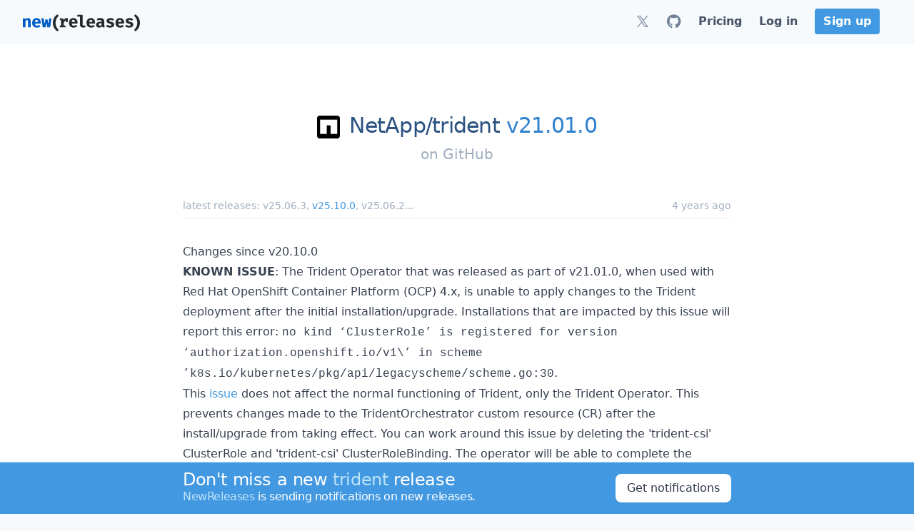

--- FILE ---
content_type: text/html; charset=utf-8
request_url: https://newreleases.io/project/github/NetApp/trident/release/v21.01.0
body_size: 18032
content:
<!doctype html><html lang=en>
<head>
<title>NetApp/trident v21.01.0 on GitHub</title>
<meta charset=utf-8>
<meta http-equiv=X-UA-Compatible content="IE=edge">
<meta name=viewport content="width=device-width,initial-scale=1">
<meta name=referrer content="origin-when-cross-origin">
<meta name=slack-app-id content="ABLGBJZ19">
<link rel="shortcut icon" href=/assets/favicon.76b996.png>
<link rel=apple-touch-icon href=/apple-touch-icon.png>
<script>(function(){const e=document.createElement("link").relList;if(e&&e.supports&&e.supports("modulepreload"))return;for(const e of document.querySelectorAll('link[rel="modulepreload"]'))t(e);new MutationObserver(e=>{for(const n of e)if(n.type==="childList")for(const e of n.addedNodes)e.tagName==="LINK"&&e.rel==="modulepreload"&&t(e)}).observe(document,{childList:!0,subtree:!0});function n(e){const t={};return e.integrity&&(t.integrity=e.integrity),e.referrerPolicy&&(t.referrerPolicy=e.referrerPolicy),e.crossOrigin==="use-credentials"?t.credentials="include":e.crossOrigin==="anonymous"?t.credentials="omit":t.credentials="same-origin",t}function t(e){if(e.ep)return;e.ep=!0;const t=n(e);fetch(e.href,t)}})()</script>
<style>@charset "UTF-8";*,:before,:after{--tw-border-spacing-x:0;--tw-border-spacing-y:0;--tw-translate-x:0;--tw-translate-y:0;--tw-rotate:0;--tw-skew-x:0;--tw-skew-y:0;--tw-scale-x:1;--tw-scale-y:1;--tw-pan-x: ;--tw-pan-y: ;--tw-pinch-zoom: ;--tw-scroll-snap-strictness:proximity;--tw-gradient-from-position: ;--tw-gradient-via-position: ;--tw-gradient-to-position: ;--tw-ordinal: ;--tw-slashed-zero: ;--tw-numeric-figure: ;--tw-numeric-spacing: ;--tw-numeric-fraction: ;--tw-ring-inset: ;--tw-ring-offset-width:0px;--tw-ring-offset-color:#fff;--tw-ring-color:rgb(66 153 225 / .5);--tw-ring-offset-shadow:0 0 #0000;--tw-ring-shadow:0 0 #0000;--tw-shadow:0 0 #0000;--tw-shadow-colored:0 0 #0000;--tw-blur: ;--tw-brightness: ;--tw-contrast: ;--tw-grayscale: ;--tw-hue-rotate: ;--tw-invert: ;--tw-saturate: ;--tw-sepia: ;--tw-drop-shadow: ;--tw-backdrop-blur: ;--tw-backdrop-brightness: ;--tw-backdrop-contrast: ;--tw-backdrop-grayscale: ;--tw-backdrop-hue-rotate: ;--tw-backdrop-invert: ;--tw-backdrop-opacity: ;--tw-backdrop-saturate: ;--tw-backdrop-sepia: ;--tw-contain-size: ;--tw-contain-layout: ;--tw-contain-paint: ;--tw-contain-style: }::backdrop{--tw-border-spacing-x:0;--tw-border-spacing-y:0;--tw-translate-x:0;--tw-translate-y:0;--tw-rotate:0;--tw-skew-x:0;--tw-skew-y:0;--tw-scale-x:1;--tw-scale-y:1;--tw-pan-x: ;--tw-pan-y: ;--tw-pinch-zoom: ;--tw-scroll-snap-strictness:proximity;--tw-gradient-from-position: ;--tw-gradient-via-position: ;--tw-gradient-to-position: ;--tw-ordinal: ;--tw-slashed-zero: ;--tw-numeric-figure: ;--tw-numeric-spacing: ;--tw-numeric-fraction: ;--tw-ring-inset: ;--tw-ring-offset-width:0px;--tw-ring-offset-color:#fff;--tw-ring-color:rgb(66 153 225 / .5);--tw-ring-offset-shadow:0 0 #0000;--tw-ring-shadow:0 0 #0000;--tw-shadow:0 0 #0000;--tw-shadow-colored:0 0 #0000;--tw-blur: ;--tw-brightness: ;--tw-contrast: ;--tw-grayscale: ;--tw-hue-rotate: ;--tw-invert: ;--tw-saturate: ;--tw-sepia: ;--tw-drop-shadow: ;--tw-backdrop-blur: ;--tw-backdrop-brightness: ;--tw-backdrop-contrast: ;--tw-backdrop-grayscale: ;--tw-backdrop-hue-rotate: ;--tw-backdrop-invert: ;--tw-backdrop-opacity: ;--tw-backdrop-saturate: ;--tw-backdrop-sepia: ;--tw-contain-size: ;--tw-contain-layout: ;--tw-contain-paint: ;--tw-contain-style: }*,:before,:after{box-sizing:border-box;border-width:0;border-style:solid;border-color:#edf2f7}:before,:after{--tw-content:""}html,:host{line-height:1.5;-webkit-text-size-adjust:100%;-moz-tab-size:4;-o-tab-size:4;tab-size:4;font-family:ui-sans-serif,system-ui,sans-serif,apple color emoji,segoe ui emoji,Segoe UI Symbol,noto color emoji;font-feature-settings:normal;font-variation-settings:normal;-webkit-tap-highlight-color:transparent}body{margin:0;line-height:inherit}hr{height:0;color:inherit;border-top-width:1px}abbr:where([title]){-webkit-text-decoration:underline dotted;text-decoration:underline dotted}h1,h2,h3,h4,h5,h6{font-size:inherit;font-weight:inherit}a{color:inherit;text-decoration:inherit}b,strong{font-weight:bolder}code,kbd,samp,pre{font-family:ui-monospace,SFMono-Regular,Menlo,Monaco,Consolas,Liberation Mono,Courier New,monospace;font-feature-settings:normal;font-variation-settings:normal;font-size:1em}small{font-size:80%}sub,sup{font-size:75%;line-height:0;position:relative;vertical-align:baseline}sub{bottom:-.25em}sup{top:-.5em}table{text-indent:0;border-color:inherit;border-collapse:collapse}button,input,optgroup,select,textarea{font-family:inherit;font-feature-settings:inherit;font-variation-settings:inherit;font-size:100%;font-weight:inherit;line-height:inherit;letter-spacing:inherit;color:inherit;margin:0;padding:0}button,select{text-transform:none}button,input:where([type=button]),input:where([type=reset]),input:where([type=submit]){-webkit-appearance:button;background-color:initial;background-image:none}:-moz-focusring{outline:auto}:-moz-ui-invalid{box-shadow:none}progress{vertical-align:baseline}::-webkit-inner-spin-button,::-webkit-outer-spin-button{height:auto}[type=search]{-webkit-appearance:textfield;outline-offset:-2px}::-webkit-search-decoration{-webkit-appearance:none}::-webkit-file-upload-button{-webkit-appearance:button;font:inherit}summary{display:list-item}blockquote,dl,dd,h1,h2,h3,h4,h5,h6,hr,figure,p,pre{margin:0}fieldset{margin:0;padding:0}legend{padding:0}ol,ul,menu{list-style:none;margin:0;padding:0}dialog{padding:0}textarea{resize:vertical}input::-moz-placeholder,textarea::-moz-placeholder{opacity:1;color:#cbd5e0}input::placeholder,textarea::placeholder{opacity:1;color:#cbd5e0}button,[role=button]{cursor:pointer}:disabled{cursor:default}img,svg,video,canvas,audio,iframe,embed,object{display:block;vertical-align:middle}img,video{max-width:100%;height:auto}[hidden]:where(:not([hidden=until-found])){display:none}[type=text],input:where(:not([type])),[type=email],[type=url],[type=password],[type=number],[type=date],[type=datetime-local],[type=month],[type=search],[type=tel],[type=time],[type=week],[multiple],textarea,select{-webkit-appearance:none;-moz-appearance:none;appearance:none;background-color:#fff;border-color:#a0aec0;border-width:1px;border-radius:0;padding:.5rem .75rem;font-size:1rem;line-height:1.5rem;--tw-shadow:0 0 #0000}[type=text]:focus,input:where(:not([type])):focus,[type=email]:focus,[type=url]:focus,[type=password]:focus,[type=number]:focus,[type=date]:focus,[type=datetime-local]:focus,[type=month]:focus,[type=search]:focus,[type=tel]:focus,[type=time]:focus,[type=week]:focus,[multiple]:focus,textarea:focus,select:focus{outline:2px solid transparent;outline-offset:2px;--tw-ring-inset:var(--tw-empty, );--tw-ring-offset-width:0px;--tw-ring-offset-color:#fff;--tw-ring-color:#3182ce;--tw-ring-offset-shadow:var(--tw-ring-inset) 0 0 0 var(--tw-ring-offset-width) var(--tw-ring-offset-color);--tw-ring-shadow:var(--tw-ring-inset) 0 0 0 calc(1px + var(--tw-ring-offset-width)) var(--tw-ring-color);box-shadow:var(--tw-ring-offset-shadow),var(--tw-ring-shadow),var(--tw-shadow);border-color:#3182ce}input::-moz-placeholder,textarea::-moz-placeholder{color:#a0aec0;opacity:1}input::placeholder,textarea::placeholder{color:#a0aec0;opacity:1}::-webkit-datetime-edit-fields-wrapper{padding:0}::-webkit-date-and-time-value{min-height:1.5em;text-align:inherit}::-webkit-datetime-edit{display:inline-flex}::-webkit-datetime-edit,::-webkit-datetime-edit-year-field,::-webkit-datetime-edit-month-field,::-webkit-datetime-edit-day-field,::-webkit-datetime-edit-hour-field,::-webkit-datetime-edit-minute-field,::-webkit-datetime-edit-second-field,::-webkit-datetime-edit-millisecond-field,::-webkit-datetime-edit-meridiem-field{padding-top:0;padding-bottom:0}select{background-image:url("data:image/svg+xml,%3csvg xmlns='http://www.w3.org/2000/svg' fill='none' viewBox='0 0 20 20'%3e%3cpath stroke='%23a0aec0' stroke-linecap='round' stroke-linejoin='round' stroke-width='1.5' d='M6 8l4 4 4-4'/%3e%3c/svg%3e");background-position:right .5rem center;background-repeat:no-repeat;background-size:1.5em 1.5em;padding-right:2.5rem;-webkit-print-color-adjust:exact;print-color-adjust:exact}[multiple],[size]:where(select:not([size="1"])){background-image:initial;background-position:initial;background-repeat:unset;background-size:initial;padding-right:.75rem;-webkit-print-color-adjust:unset;print-color-adjust:unset}[type=checkbox],[type=radio]{-webkit-appearance:none;-moz-appearance:none;appearance:none;padding:0;-webkit-print-color-adjust:exact;print-color-adjust:exact;display:inline-block;vertical-align:middle;background-origin:border-box;-webkit-user-select:none;-moz-user-select:none;user-select:none;flex-shrink:0;height:1rem;width:1rem;color:#3182ce;background-color:#fff;border-color:#a0aec0;border-width:1px;--tw-shadow:0 0 #0000}[type=checkbox]{border-radius:0}[type=radio]{border-radius:100%}[type=checkbox]:focus,[type=radio]:focus{outline:2px solid transparent;outline-offset:2px;--tw-ring-inset:var(--tw-empty, );--tw-ring-offset-width:2px;--tw-ring-offset-color:#fff;--tw-ring-color:#3182ce;--tw-ring-offset-shadow:var(--tw-ring-inset) 0 0 0 var(--tw-ring-offset-width) var(--tw-ring-offset-color);--tw-ring-shadow:var(--tw-ring-inset) 0 0 0 calc(2px + var(--tw-ring-offset-width)) var(--tw-ring-color);box-shadow:var(--tw-ring-offset-shadow),var(--tw-ring-shadow),var(--tw-shadow)}[type=checkbox]:checked,[type=radio]:checked{border-color:transparent;background-color:currentColor;background-size:100% 100%;background-position:50%;background-repeat:no-repeat}[type=checkbox]:checked{background-image:url("data:image/svg+xml,%3csvg viewBox='0 0 16 16' fill='white' xmlns='http://www.w3.org/2000/svg'%3e%3cpath d='M12.207 4.793a1 1 0 010 1.414l-5 5a1 1 0 01-1.414 0l-2-2a1 1 0 011.414-1.414L6.5 9.086l4.293-4.293a1 1 0 011.414 0z'/%3e%3c/svg%3e")}@media(forced-colors:active){[type=checkbox]:checked{-webkit-appearance:auto;-moz-appearance:auto;appearance:auto}}[type=radio]:checked{background-image:url("data:image/svg+xml,%3csvg viewBox='0 0 16 16' fill='white' xmlns='http://www.w3.org/2000/svg'%3e%3ccircle cx='8' cy='8' r='3'/%3e%3c/svg%3e")}@media(forced-colors:active){[type=radio]:checked{-webkit-appearance:auto;-moz-appearance:auto;appearance:auto}}[type=checkbox]:checked:hover,[type=checkbox]:checked:focus,[type=radio]:checked:hover,[type=radio]:checked:focus{border-color:transparent;background-color:currentColor}[type=checkbox]:indeterminate{background-image:url("data:image/svg+xml,%3csvg xmlns='http://www.w3.org/2000/svg' fill='none' viewBox='0 0 16 16'%3e%3cpath stroke='white' stroke-linecap='round' stroke-linejoin='round' stroke-width='2' d='M4 8h8'/%3e%3c/svg%3e");border-color:transparent;background-color:currentColor;background-size:100% 100%;background-position:50%;background-repeat:no-repeat}@media(forced-colors:active){[type=checkbox]:indeterminate{-webkit-appearance:auto;-moz-appearance:auto;appearance:auto}}[type=checkbox]:indeterminate:hover,[type=checkbox]:indeterminate:focus{border-color:transparent;background-color:currentColor}[type=file]{background:unset;border-color:inherit;border-width:0;border-radius:0;padding:0;font-size:unset;line-height:inherit}[type=file]:focus{outline:1px solid ButtonText;outline:1px auto -webkit-focus-ring-color}.container{width:100%}@media(min-width:640px){.container{max-width:640px}}@media(min-width:768px){.container{max-width:768px}}@media(min-width:1024px){.container{max-width:1024px}}@media(min-width:1280px){.container{max-width:1280px}}@media(min-width:1536px){.container{max-width:1536px}}.prose{color:var(--tw-prose-body);max-width:65ch}.prose :where(p):not(:where([class~=not-prose],[class~=not-prose] *)){margin-top:1.25em;margin-bottom:1.25em}.prose :where([class~=lead]):not(:where([class~=not-prose],[class~=not-prose] *)){color:var(--tw-prose-lead);font-size:1.25em;line-height:1.6;margin-top:1.2em;margin-bottom:1.2em}.prose :where(a):not(:where([class~=not-prose],[class~=not-prose] *)){color:#4299e1;-webkit-text-decoration:no-underline;text-decoration:no-underline;font-weight:500}.prose :where(a):not(:where([class~=not-prose],[class~=not-prose] *)):hover{color:#3182ce}.prose :where(strong):not(:where([class~=not-prose],[class~=not-prose] *)){color:var(--tw-prose-bold);font-weight:600}.prose :where(a strong):not(:where([class~=not-prose],[class~=not-prose] *)){color:inherit}.prose :where(blockquote strong):not(:where([class~=not-prose],[class~=not-prose] *)){color:inherit}.prose :where(thead th strong):not(:where([class~=not-prose],[class~=not-prose] *)){color:inherit}.prose :where(ol):not(:where([class~=not-prose],[class~=not-prose] *)){list-style-type:decimal;margin-top:1.25em;margin-bottom:1.25em;padding-inline-start:1.625em}.prose :where(ol[type=A]):not(:where([class~=not-prose],[class~=not-prose] *)){list-style-type:upper-alpha}.prose :where(ol[type=a]):not(:where([class~=not-prose],[class~=not-prose] *)){list-style-type:lower-alpha}.prose :where(ol[type=As]):not(:where([class~=not-prose],[class~=not-prose] *)){list-style-type:upper-alpha}.prose :where(ol[type=as]):not(:where([class~=not-prose],[class~=not-prose] *)){list-style-type:lower-alpha}.prose :where(ol[type= I]):not(:where([class~=not-prose],[class~=not-prose] *)){list-style-type:upper-roman}.prose :where(ol[type= i]):not(:where([class~=not-prose],[class~=not-prose] *)){list-style-type:lower-roman}.prose :where(ol[type= Is]):not(:where([class~=not-prose],[class~=not-prose] *)){list-style-type:upper-roman}.prose :where(ol[type= is]):not(:where([class~=not-prose],[class~=not-prose] *)){list-style-type:lower-roman}.prose :where(ol[type="1"]):not(:where([class~=not-prose],[class~=not-prose] *)){list-style-type:decimal}.prose :where(ul):not(:where([class~=not-prose],[class~=not-prose] *)){list-style-type:disc;margin-top:1.25em;margin-bottom:1.25em;padding-inline-start:1.625em}.prose :where(ol>li):not(:where([class~=not-prose],[class~=not-prose] *))::marker{font-weight:400;color:var(--tw-prose-counters)}.prose :where(ul>li):not(:where([class~=not-prose],[class~=not-prose] *))::marker{color:var(--tw-prose-bullets)}.prose :where(dt):not(:where([class~=not-prose],[class~=not-prose] *)){color:var(--tw-prose-headings);font-weight:600;margin-top:1.25em}.prose :where(hr):not(:where([class~=not-prose],[class~=not-prose] *)){border-color:var(--tw-prose-hr);border-top-width:1px;margin-top:3em;margin-bottom:3em}.prose :where(blockquote):not(:where([class~=not-prose],[class~=not-prose] *)){font-weight:500;font-style:italic;color:var(--tw-prose-quotes);border-inline-start-width:.25rem;border-inline-start-color:var(--tw-prose-quote-borders);quotes:"“""”""‘""’";margin-top:1.6em;margin-bottom:1.6em;padding-inline-start:1em}.prose :where(blockquote p:first-of-type):not(:where([class~=not-prose],[class~=not-prose] *)):before{content:open-quote}.prose :where(blockquote p:last-of-type):not(:where([class~=not-prose],[class~=not-prose] *)):after{content:close-quote}.prose :where(h1):not(:where([class~=not-prose],[class~=not-prose] *)){color:var(--tw-prose-headings);font-weight:800;font-size:2.25em;margin-top:2em;margin-bottom:.8888889em;line-height:1.1111111}.prose :where(h1 strong):not(:where([class~=not-prose],[class~=not-prose] *)){font-weight:900;color:inherit}.prose :where(h2):not(:where([class~=not-prose],[class~=not-prose] *)){color:var(--tw-prose-headings);font-weight:700;font-size:1.5em;margin-top:2em;margin-bottom:1em;line-height:1.3333333}.prose :where(h2 strong):not(:where([class~=not-prose],[class~=not-prose] *)){font-weight:800;color:inherit}.prose :where(h3):not(:where([class~=not-prose],[class~=not-prose] *)){color:var(--tw-prose-headings);font-weight:600;font-size:1.25em;margin-top:1.6em;margin-bottom:.6em;line-height:1.6}.prose :where(h3 strong):not(:where([class~=not-prose],[class~=not-prose] *)){font-weight:700;color:inherit}.prose :where(h4):not(:where([class~=not-prose],[class~=not-prose] *)){color:var(--tw-prose-headings);font-weight:600;margin-top:1.5em;margin-bottom:.5em;line-height:1.5}.prose :where(h4 strong):not(:where([class~=not-prose],[class~=not-prose] *)){font-weight:700;color:inherit}.prose :where(img):not(:where([class~=not-prose],[class~=not-prose] *)){margin-top:2em;margin-bottom:2em}.prose :where(picture):not(:where([class~=not-prose],[class~=not-prose] *)){display:block;margin-top:2em;margin-bottom:2em}.prose :where(video):not(:where([class~=not-prose],[class~=not-prose] *)){margin-top:2em;margin-bottom:2em}.prose :where(kbd):not(:where([class~=not-prose],[class~=not-prose] *)){font-weight:500;font-family:inherit;color:var(--tw-prose-kbd);box-shadow:0 0 0 1px rgb(var(--tw-prose-kbd-shadows)/10%),0 3px rgb(var(--tw-prose-kbd-shadows)/10%);font-size:.875em;border-radius:.3125rem;padding-top:.1875em;padding-inline-end:.375em;padding-bottom:.1875em;padding-inline-start:.375em}.prose :where(code):not(:where([class~=not-prose],[class~=not-prose] *)){color:#4a5568;font-weight:500;font-size:.875em;background:#f7fafc;border-radius:.3125rem;padding:.3333333em .5em}.prose :where(code):not(:where([class~=not-prose],[class~=not-prose] *)):before{content:}.prose :where(code):not(:where([class~=not-prose],[class~=not-prose] *)):after{content:}.prose :where(a code):not(:where([class~=not-prose],[class~=not-prose] *)){color:inherit}.prose :where(h1 code):not(:where([class~=not-prose],[class~=not-prose] *)){color:inherit}.prose :where(h2 code):not(:where([class~=not-prose],[class~=not-prose] *)){color:inherit;font-size:.875em}.prose :where(h3 code):not(:where([class~=not-prose],[class~=not-prose] *)){color:inherit;font-size:.9em}.prose :where(h4 code):not(:where([class~=not-prose],[class~=not-prose] *)){color:inherit}.prose :where(blockquote code):not(:where([class~=not-prose],[class~=not-prose] *)){color:inherit}.prose :where(thead th code):not(:where([class~=not-prose],[class~=not-prose] *)){color:inherit}.prose :where(pre):not(:where([class~=not-prose],[class~=not-prose] *)){color:#4a5568;background-color:var(--tw-prose-pre-bg);overflow-x:auto;font-weight:400;font-size:.875em;line-height:1.7142857;margin-top:1.7142857em;margin-bottom:1.7142857em;border-radius:.375rem;padding-top:.8571429em;padding-inline-end:1.1428571em;padding-bottom:.8571429em;padding-inline-start:1.1428571em;background:#f7fafc}.prose :where(pre code):not(:where([class~=not-prose],[class~=not-prose] *)){background-color:initial;border-width:0;border-radius:0;padding:0;font-weight:inherit;color:inherit;font-size:inherit;font-family:inherit;line-height:inherit}.prose :where(pre code):not(:where([class~=not-prose],[class~=not-prose] *)):before{content:none}.prose :where(pre code):not(:where([class~=not-prose],[class~=not-prose] *)):after{content:none}.prose :where(table):not(:where([class~=not-prose],[class~=not-prose] *)){width:-moz-max-content;width:max-content;table-layout:auto;margin-top:2em;margin-bottom:2em;font-size:.875em;line-height:1.7142857;display:block;max-width:100%;overflow:auto}.prose :where(thead):not(:where([class~=not-prose],[class~=not-prose] *)){border-bottom-width:1px;border-bottom-color:var(--tw-prose-th-borders)}.prose :where(thead th):not(:where([class~=not-prose],[class~=not-prose] *)){color:var(--tw-prose-headings);font-weight:600;vertical-align:bottom;padding-inline-end:.5714286em;padding-bottom:.5714286em;padding-inline-start:.5714286em}.prose :where(tbody tr):not(:where([class~=not-prose],[class~=not-prose] *)){border-bottom-width:1px;border-bottom-color:var(--tw-prose-td-borders)}.prose :where(tbody tr:last-child):not(:where([class~=not-prose],[class~=not-prose] *)){border-bottom-width:0}.prose :where(tbody td):not(:where([class~=not-prose],[class~=not-prose] *)){vertical-align:middle}.prose :where(tfoot):not(:where([class~=not-prose],[class~=not-prose] *)){border-top-width:1px;border-top-color:var(--tw-prose-th-borders)}.prose :where(tfoot td):not(:where([class~=not-prose],[class~=not-prose] *)){vertical-align:top}.prose :where(th,td):not(:where([class~=not-prose],[class~=not-prose] *)){text-align:start}.prose :where(figure>*):not(:where([class~=not-prose],[class~=not-prose] *)){margin-top:0;margin-bottom:0}.prose :where(figcaption):not(:where([class~=not-prose],[class~=not-prose] *)){color:var(--tw-prose-captions);font-size:.875em;line-height:1.4285714;margin-top:.8571429em}.prose{--tw-prose-body:#374151;--tw-prose-headings:#111827;--tw-prose-lead:#4b5563;--tw-prose-links:#111827;--tw-prose-bold:#111827;--tw-prose-counters:#6b7280;--tw-prose-bullets:#d1d5db;--tw-prose-hr:#e5e7eb;--tw-prose-quotes:#111827;--tw-prose-quote-borders:#e5e7eb;--tw-prose-captions:#6b7280;--tw-prose-kbd:#111827;--tw-prose-kbd-shadows:17 24 39;--tw-prose-code:#111827;--tw-prose-pre-code:#e5e7eb;--tw-prose-pre-bg:#1f2937;--tw-prose-th-borders:#d1d5db;--tw-prose-td-borders:#e5e7eb;--tw-prose-invert-body:#d1d5db;--tw-prose-invert-headings:#fff;--tw-prose-invert-lead:#9ca3af;--tw-prose-invert-links:#fff;--tw-prose-invert-bold:#fff;--tw-prose-invert-counters:#9ca3af;--tw-prose-invert-bullets:#4b5563;--tw-prose-invert-hr:#374151;--tw-prose-invert-quotes:#f3f4f6;--tw-prose-invert-quote-borders:#374151;--tw-prose-invert-captions:#9ca3af;--tw-prose-invert-kbd:#fff;--tw-prose-invert-kbd-shadows:255 255 255;--tw-prose-invert-code:#fff;--tw-prose-invert-pre-code:#d1d5db;--tw-prose-invert-pre-bg:rgb(0 0 0 / 50%);--tw-prose-invert-th-borders:#4b5563;--tw-prose-invert-td-borders:#374151;font-size:1rem;line-height:1.75}.prose :where(picture>img):not(:where([class~=not-prose],[class~=not-prose] *)){margin-top:0;margin-bottom:0}.prose :where(li):not(:where([class~=not-prose],[class~=not-prose] *)){margin-top:.5em;margin-bottom:.5em}.prose :where(ol>li):not(:where([class~=not-prose],[class~=not-prose] *)){padding-inline-start:.375em}.prose :where(ul>li):not(:where([class~=not-prose],[class~=not-prose] *)){padding-inline-start:.375em}.prose :where(.prose>ul>li p):not(:where([class~=not-prose],[class~=not-prose] *)){margin-top:.75em;margin-bottom:.75em}.prose :where(.prose>ul>li>p:first-child):not(:where([class~=not-prose],[class~=not-prose] *)){margin-top:1.25em}.prose :where(.prose>ul>li>p:last-child):not(:where([class~=not-prose],[class~=not-prose] *)){margin-bottom:1.25em}.prose :where(.prose>ol>li>p:first-child):not(:where([class~=not-prose],[class~=not-prose] *)){margin-top:1.25em}.prose :where(.prose>ol>li>p:last-child):not(:where([class~=not-prose],[class~=not-prose] *)){margin-bottom:1.25em}.prose :where(ul ul,ul ol,ol ul,ol ol):not(:where([class~=not-prose],[class~=not-prose] *)){margin-top:.75em;margin-bottom:.75em}.prose :where(dl):not(:where([class~=not-prose],[class~=not-prose] *)){margin-top:1.25em;margin-bottom:1.25em}.prose :where(dd):not(:where([class~=not-prose],[class~=not-prose] *)){margin-top:.5em;padding-inline-start:1.625em}.prose :where(hr+*):not(:where([class~=not-prose],[class~=not-prose] *)){margin-top:0}.prose :where(h2+*):not(:where([class~=not-prose],[class~=not-prose] *)){margin-top:0}.prose :where(h3+*):not(:where([class~=not-prose],[class~=not-prose] *)){margin-top:0}.prose :where(h4+*):not(:where([class~=not-prose],[class~=not-prose] *)){margin-top:0}.prose :where(thead th:first-child):not(:where([class~=not-prose],[class~=not-prose] *)){padding-inline-start:0}.prose :where(thead th:last-child):not(:where([class~=not-prose],[class~=not-prose] *)){padding-inline-end:0}.prose :where(tbody td,tfoot td):not(:where([class~=not-prose],[class~=not-prose] *)){padding-top:.5714286em;padding-inline-end:.5714286em;padding-bottom:.5714286em;padding-inline-start:.5714286em}.prose :where(tbody td:first-child,tfoot td:first-child):not(:where([class~=not-prose],[class~=not-prose] *)){padding-inline-start:0}.prose :where(tbody td:last-child,tfoot td:last-child):not(:where([class~=not-prose],[class~=not-prose] *)){padding-inline-end:0}.prose :where(figure):not(:where([class~=not-prose],[class~=not-prose] *)){margin-top:2em;margin-bottom:2em}.prose :where(.prose>:first-child):not(:where([class~=not-prose],[class~=not-prose] *)){margin-top:0}.prose :where(.prose>:last-child):not(:where([class~=not-prose],[class~=not-prose] *)){margin-bottom:0}.prose :where(h1+*):not(:where([class~=not-prose],[class~=not-prose] *)){margin-top:0}.prose :where(tbody td img):not(:where([class~=not-prose],[class~=not-prose] *)){margin:0}html{display:flex;overflow-y:scroll;--tw-bg-opacity:1;background-color:rgb(247 250 252/var(--tw-bg-opacity));--tw-text-opacity:1;color:rgb(45 55 72/var(--tw-text-opacity));-webkit-font-smoothing:antialiased;-moz-osx-font-smoothing:grayscale;scroll-behavior:smooth}body{display:flex;min-height:100vh;width:100%;flex-direction:column}a{font-weight:500;--tw-text-opacity:1;color:rgb(66 153 225/var(--tw-text-opacity));text-decoration-line:none}a:hover{--tw-text-opacity:1;color:rgb(49 130 206/var(--tw-text-opacity));text-decoration-line:underline}.fade-in-enter-active{transition-delay:.2s;transition:opacity .4s}.fade-in-leave-active{transition:opacity 0}.fade-in-enter,.fade-in-leave-to{opacity:0}.title{font-weight:300;line-height:1.25;letter-spacing:-.025em;--tw-text-opacity:1;color:rgb(44 82 130/var(--tw-text-opacity))}.subtitle{line-height:1.25;--tw-text-opacity:1;color:rgb(113 128 150/var(--tw-text-opacity))}.tag{display:block;flex-shrink:1;border-radius:.25rem;font-size:.875rem;line-height:1.25rem;--tw-text-opacity:1;color:rgb(247 250 252/var(--tw-text-opacity));padding:.2em .6em}.tag:hover{--tw-text-opacity:1;color:rgb(255 255 255/var(--tw-text-opacity));text-decoration-line:none}.logo-white .cls-1{fill:#005cc5;--tw-text-opacity:1;color:rgb(0 92 197/var(--tw-text-opacity))}.logo-white .cls-2{fill:#24292e;--tw-text-opacity:1;color:rgb(36 41 46/var(--tw-text-opacity))}.logo-dark .cls-1{fill:#389edb;--tw-text-opacity:1;color:rgb(56 158 219/var(--tw-text-opacity))}.logo-dark .cls-2{fill:#d4d4d4;--tw-text-opacity:1;color:rgb(212 212 212/var(--tw-text-opacity))}.title{font-weight:300;--tw-text-opacity:1;color:rgb(44 82 130/var(--tw-text-opacity));letter-spacing:-.025em;line-height:1.25}a.title:hover{color:rgb(44 82 130/var(--tw-text-opacity));--tw-text-opacity:1;color:rgb(26 32 44/var(--tw-text-opacity));text-decoration-line:none}.listing a,.listing button{display:block;padding:.25rem 1.25rem;--tw-text-opacity:1;color:rgb(45 55 72/var(--tw-text-opacity));cursor:pointer;font-weight:500;width:100%;background-color:initial;text-align:left}.listing a:hover,.listing button:hover{--tw-bg-opacity:1;background-color:rgb(66 153 225/var(--tw-bg-opacity));--tw-text-opacity:1;color:rgb(255 255 255/var(--tw-text-opacity));text-decoration-line:none}.listing button:focus{outline:2px solid transparent;outline-offset:2px}.drop-shadow{filter:drop-shadow(0 1px 3px rgba(0,0,0,.1))drop-shadow(0 1px 2px rgba(0,0,0,6%))}.sr-only{position:absolute;width:1px;height:1px;padding:0;margin:-1px;overflow:hidden;clip:rect(0,0,0,0);white-space:nowrap;border-width:0}.pointer-events-none{pointer-events:none}.visible{visibility:visible}.fixed{position:fixed}.absolute{position:absolute}.relative{position:relative}.sticky{position:sticky}.inset-y-0{top:0;bottom:0}.bottom-0{bottom:0}.left-0{left:0}.right-0{right:0}.top-0{top:0}.z-10{z-index:10}.z-3{z-index:3}.z-40{z-index:40}.z-50{z-index:50}.order-first{order:-9999}.float-right{float:right}.m-0\.5{margin:.125rem}.m-1{margin:.25rem}.m-2{margin:.5rem}.m-4{margin:1rem}.-mx-2{margin-left:-.5rem;margin-right:-.5rem}.-mx-3{margin-left:-.75rem;margin-right:-.75rem}.-mx-4{margin-left:-1rem;margin-right:-1rem}.mx-12{margin-left:3rem;margin-right:3rem}.mx-2{margin-left:.5rem;margin-right:.5rem}.mx-4{margin-left:1rem;margin-right:1rem}.mx-6{margin-left:1.5rem;margin-right:1.5rem}.mx-8{margin-left:2rem;margin-right:2rem}.mx-auto{margin-left:auto;margin-right:auto}.my-0{margin-top:0;margin-bottom:0}.my-1{margin-top:.25rem;margin-bottom:.25rem}.my-2{margin-top:.5rem;margin-bottom:.5rem}.my-3{margin-top:.75rem;margin-bottom:.75rem}.my-4{margin-top:1rem;margin-bottom:1rem}.-mr-px{margin-right:-1px}.-mt-2{margin-top:-.5rem}.mb-1{margin-bottom:.25rem}.mb-10{margin-bottom:2.5rem}.mb-12{margin-bottom:3rem}.mb-2{margin-bottom:.5rem}.mb-3{margin-bottom:.75rem}.mb-4{margin-bottom:1rem}.mb-6{margin-bottom:1.5rem}.mb-8{margin-bottom:2rem}.mb-\[20vh\]{margin-bottom:20vh}.ml-1{margin-left:.25rem}.ml-10{margin-left:2.5rem}.ml-2{margin-left:.5rem}.ml-3{margin-left:.75rem}.ml-4{margin-left:1rem}.ml-6{margin-left:1.5rem}.mr-1{margin-right:.25rem}.mr-10{margin-right:2.5rem}.mr-2{margin-right:.5rem}.mr-3{margin-right:.75rem}.mr-4{margin-right:1rem}.mr-6{margin-right:1.5rem}.mr-8{margin-right:2rem}.mt-0{margin-top:0}.mt-1{margin-top:.25rem}.mt-10{margin-top:2.5rem}.mt-12{margin-top:3rem}.mt-2{margin-top:.5rem}.mt-24{margin-top:6rem}.mt-3{margin-top:.75rem}.mt-4{margin-top:1rem}.mt-5{margin-top:1.25rem}.mt-6{margin-top:1.5rem}.mt-8{margin-top:2rem}.block{display:block}.inline-block{display:inline-block}.inline{display:inline}.flex{display:flex}.inline-flex{display:inline-flex}.table{display:table}.flow-root{display:flow-root}.grid{display:grid}.hidden{display:none}.h-10{height:2.5rem}.h-12{height:3rem}.h-20{height:5rem}.h-3{height:.75rem}.h-4{height:1rem}.h-48{height:12rem}.h-5{height:1.25rem}.h-6{height:1.5rem}.h-72{height:18rem}.h-8{height:2rem}.h-full{height:100%}.h-screen{height:100vh}.max-h-full{max-height:100%}.min-h-full{min-height:100%}.w-1\/12{width:8.333333%}.w-1\/2{width:50%}.w-1\/3{width:33.333333%}.w-1\/4{width:25%}.w-1\/5{width:20%}.w-1\/6{width:16.666667%}.w-10{width:2.5rem}.w-11\/12{width:91.666667%}.w-12{width:3rem}.w-2{width:.5rem}.w-2\/3{width:66.666667%}.w-20{width:5rem}.w-3{width:.75rem}.w-3\/4{width:75%}.w-4{width:1rem}.w-4\/5{width:80%}.w-48{width:12rem}.w-5{width:1.25rem}.w-5\/6{width:83.333333%}.w-6{width:1.5rem}.w-64{width:16rem}.w-8{width:2rem}.w-auto{width:auto}.w-full{width:100%}.max-w-3xl{max-width:48rem}.max-w-4xl{max-width:56rem}.max-w-5xl{max-width:64rem}.max-w-6xl{max-width:72rem}.max-w-7xl{max-width:80rem}.max-w-lg{max-width:32rem}.max-w-max{max-width:-moz-max-content;max-width:max-content}.max-w-md{max-width:28rem}.max-w-none{max-width:none}.max-w-sm{max-width:24rem}.max-w-xl{max-width:36rem}.max-w-xs{max-width:20rem}.flex-shrink{flex-shrink:1}.flex-shrink-0{flex-shrink:0}.flex-grow{flex-grow:1}.flex-grow-0{flex-grow:0}.grow{flex-grow:1}.table-auto{table-layout:auto}.border-collapse{border-collapse:collapse}.cursor-default{cursor:default}.cursor-pointer{cursor:pointer}.resize{resize:both}.list-disc{list-style-type:disc}.appearance-none{-webkit-appearance:none;-moz-appearance:none;appearance:none}.grid-cols-2{grid-template-columns:repeat(2,minmax(0,1fr))}.flex-row{flex-direction:row}.flex-col{flex-direction:column}.flex-wrap{flex-wrap:wrap}.flex-wrap-reverse{flex-wrap:wrap-reverse}.items-start{align-items:flex-start}.items-end{align-items:flex-end}.items-center{align-items:center}.items-stretch{align-items:stretch}.justify-end{justify-content:flex-end}.justify-center{justify-content:center}.justify-between{justify-content:space-between}.gap-1{gap:.25rem}.gap-3{gap:.75rem}.gap-6{gap:1.5rem}.gap-x-1\.5{-moz-column-gap:.375rem;column-gap:.375rem}.gap-x-4{-moz-column-gap:1rem;column-gap:1rem}.gap-y-1{row-gap:.25rem}.gap-y-2{row-gap:.5rem}.gap-y-8{row-gap:2rem}.space-x-3>:not([hidden])~:not([hidden]){--tw-space-x-reverse:0;margin-right:calc(.75rem * var(--tw-space-x-reverse));margin-left:calc(.75rem * calc(1 - var(--tw-space-x-reverse)))}.space-y-2>:not([hidden])~:not([hidden]){--tw-space-y-reverse:0;margin-top:calc(.5rem * calc(1 - var(--tw-space-y-reverse)));margin-bottom:calc(.5rem * var(--tw-space-y-reverse))}.space-y-4>:not([hidden])~:not([hidden]){--tw-space-y-reverse:0;margin-top:calc(1rem * calc(1 - var(--tw-space-y-reverse)));margin-bottom:calc(1rem * var(--tw-space-y-reverse))}.space-y-5>:not([hidden])~:not([hidden]){--tw-space-y-reverse:0;margin-top:calc(1.25rem * calc(1 - var(--tw-space-y-reverse)));margin-bottom:calc(1.25rem * var(--tw-space-y-reverse))}.space-y-8>:not([hidden])~:not([hidden]){--tw-space-y-reverse:0;margin-top:calc(2rem * calc(1 - var(--tw-space-y-reverse)));margin-bottom:calc(2rem * var(--tw-space-y-reverse))}.self-center{align-self:center}.overflow-auto{overflow:auto}.overflow-hidden{overflow:hidden}.whitespace-nowrap{white-space:nowrap}.whitespace-pre-wrap{white-space:pre-wrap}.break-normal{overflow-wrap:normal;word-break:normal}.break-words{overflow-wrap:break-word}.break-all{word-break:break-all}.rounded{border-radius:.25rem}.rounded-full{border-radius:9999px}.rounded-lg{border-radius:.5rem}.rounded-md{border-radius:.375rem}.rounded-none{border-radius:0}.rounded-b{border-bottom-right-radius:.25rem;border-bottom-left-radius:.25rem}.rounded-b-lg{border-bottom-right-radius:.5rem;border-bottom-left-radius:.5rem}.rounded-l{border-top-left-radius:.25rem;border-bottom-left-radius:.25rem}.rounded-r{border-top-right-radius:.25rem;border-bottom-right-radius:.25rem}.rounded-r-none{border-top-right-radius:0;border-bottom-right-radius:0}.rounded-t{border-top-left-radius:.25rem;border-top-right-radius:.25rem}.rounded-t-lg{border-top-left-radius:.5rem;border-top-right-radius:.5rem}.border{border-width:1px}.border-2{border-width:2px}.border-x{border-left-width:1px;border-right-width:1px}.border-b{border-bottom-width:1px}.border-l{border-left-width:1px}.border-r{border-right-width:1px}.border-t{border-top-width:1px}.border-t-2{border-top-width:2px}.border-t-4{border-top-width:4px}.border-blue-200{--tw-border-opacity:1;border-color:rgb(190 227 248/var(--tw-border-opacity))}.border-blue-500{--tw-border-opacity:1;border-color:rgb(66 153 225/var(--tw-border-opacity))}.border-blue-700{--tw-border-opacity:1;border-color:rgb(43 108 176/var(--tw-border-opacity))}.border-gray-200{--tw-border-opacity:1;border-color:rgb(237 242 247/var(--tw-border-opacity))}.border-gray-300{--tw-border-opacity:1;border-color:rgb(226 232 240/var(--tw-border-opacity))}.border-gray-400{--tw-border-opacity:1;border-color:rgb(203 213 224/var(--tw-border-opacity))}.border-gray-500{--tw-border-opacity:1;border-color:rgb(160 174 192/var(--tw-border-opacity))}.border-gray-600{--tw-border-opacity:1;border-color:rgb(113 128 150/var(--tw-border-opacity))}.border-orange-600{--tw-border-opacity:1;border-color:rgb(221 107 32/var(--tw-border-opacity))}.border-red-300{--tw-border-opacity:1;border-color:rgb(254 178 178/var(--tw-border-opacity))}.border-red-500{--tw-border-opacity:1;border-color:rgb(245 101 101/var(--tw-border-opacity))}.border-red-700{--tw-border-opacity:1;border-color:rgb(197 48 48/var(--tw-border-opacity))}.border-transparent{border-color:transparent}.bg-blue-100{--tw-bg-opacity:1;background-color:rgb(235 248 255/var(--tw-bg-opacity))}.bg-blue-500{--tw-bg-opacity:1;background-color:rgb(66 153 225/var(--tw-bg-opacity))}.bg-blue-600{--tw-bg-opacity:1;background-color:rgb(49 130 206/var(--tw-bg-opacity))}.bg-gray-100{--tw-bg-opacity:1;background-color:rgb(247 250 252/var(--tw-bg-opacity))}.bg-gray-200{--tw-bg-opacity:1;background-color:rgb(237 242 247/var(--tw-bg-opacity))}.bg-gray-300{--tw-bg-opacity:1;background-color:rgb(226 232 240/var(--tw-bg-opacity))}.bg-gray-500{--tw-bg-opacity:1;background-color:rgb(160 174 192/var(--tw-bg-opacity))}.bg-gray-600{--tw-bg-opacity:1;background-color:rgb(113 128 150/var(--tw-bg-opacity))}.bg-gray-800{--tw-bg-opacity:1;background-color:rgb(45 55 72/var(--tw-bg-opacity))}.bg-orange-100{--tw-bg-opacity:1;background-color:rgb(255 250 240/var(--tw-bg-opacity))}.bg-orange-200{--tw-bg-opacity:1;background-color:rgb(254 235 200/var(--tw-bg-opacity))}.bg-red-100{--tw-bg-opacity:1;background-color:rgb(255 245 245/var(--tw-bg-opacity))}.bg-red-500{--tw-bg-opacity:1;background-color:rgb(245 101 101/var(--tw-bg-opacity))}.bg-red-600{--tw-bg-opacity:1;background-color:rgb(229 62 62/var(--tw-bg-opacity))}.bg-red-800{--tw-bg-opacity:1;background-color:rgb(155 44 44/var(--tw-bg-opacity))}.bg-white{--tw-bg-opacity:1;background-color:rgb(255 255 255/var(--tw-bg-opacity))}.bg-opacity-50{--tw-bg-opacity:.5}.bg-cover{background-size:cover}.fill-current{fill:currentColor}.p-1{padding:.25rem}.p-2{padding:.5rem}.p-3{padding:.75rem}.p-4{padding:1rem}.p-6{padding:1.5rem}.p-8{padding:2rem}.px-0{padding-left:0;padding-right:0}.px-1\.5{padding-left:.375rem;padding-right:.375rem}.px-2{padding-left:.5rem;padding-right:.5rem}.px-3{padding-left:.75rem;padding-right:.75rem}.px-4{padding-left:1rem;padding-right:1rem}.px-5{padding-left:1.25rem;padding-right:1.25rem}.px-6{padding-left:1.5rem;padding-right:1.5rem}.py-1{padding-top:.25rem;padding-bottom:.25rem}.py-12{padding-top:3rem;padding-bottom:3rem}.py-16{padding-top:4rem;padding-bottom:4rem}.py-2{padding-top:.5rem;padding-bottom:.5rem}.py-2\.5{padding-top:.625rem;padding-bottom:.625rem}.py-3{padding-top:.75rem;padding-bottom:.75rem}.py-4{padding-top:1rem;padding-bottom:1rem}.py-6{padding-top:1.5rem;padding-bottom:1.5rem}.py-8{padding-top:2rem;padding-bottom:2rem}.pb-10{padding-bottom:2.5rem}.pb-16{padding-bottom:4rem}.pb-2{padding-bottom:.5rem}.pb-3{padding-bottom:.75rem}.pb-4{padding-bottom:1rem}.pb-8{padding-bottom:2rem}.pl-1{padding-left:.25rem}.pl-2{padding-left:.5rem}.pl-4{padding-left:1rem}.pl-6{padding-left:1.5rem}.pr-1{padding-right:.25rem}.pr-10{padding-right:2.5rem}.pr-2{padding-right:.5rem}.pr-4{padding-right:1rem}.pt-0{padding-top:0}.pt-1{padding-top:.25rem}.pt-10{padding-top:2.5rem}.pt-4{padding-top:1rem}.pt-6{padding-top:1.5rem}.pt-8{padding-top:2rem}.text-left{text-align:left}.text-center{text-align:center}.text-right{text-align:right}.align-baseline{vertical-align:baseline}.align-top{vertical-align:top}.align-middle{vertical-align:middle}.align-bottom{vertical-align:bottom}.font-mono{font-family:ui-monospace,SFMono-Regular,Menlo,Monaco,Consolas,Liberation Mono,Courier New,monospace}.text-2xl{font-size:1.5rem;line-height:2rem}.text-3xl{font-size:1.875rem;line-height:2.25rem}.text-4xl{font-size:2.25rem;line-height:2.5rem}.text-6xl{font-size:3.75rem;line-height:1}.text-base{font-size:1rem;line-height:1.5rem}.text-lg{font-size:1.125rem;line-height:1.75rem}.text-sm{font-size:.875rem;line-height:1.25rem}.text-xl{font-size:1.25rem;line-height:1.75rem}.text-xs{font-size:.75rem;line-height:1rem}.font-bold{font-weight:700}.font-extrabold{font-weight:800}.font-light{font-weight:300}.font-medium{font-weight:500}.font-normal{font-weight:400}.font-semibold{font-weight:600}.font-thin{font-weight:100}.uppercase{text-transform:uppercase}.capitalize{text-transform:capitalize}.italic{font-style:italic}.ordinal{--tw-ordinal:ordinal;font-variant-numeric:var(--tw-ordinal)var(--tw-slashed-zero)var(--tw-numeric-figure)var(--tw-numeric-spacing)var(--tw-numeric-fraction)}.leading-6{line-height:1.5rem}.leading-9{line-height:2.25rem}.leading-loose{line-height:2}.leading-none{line-height:1}.leading-normal{line-height:1.5}.leading-relaxed{line-height:1.625}.leading-snug{line-height:1.375}.leading-tight{line-height:1.25}.tracking-normal{letter-spacing:0}.tracking-tight{letter-spacing:-.025em}.tracking-tighter{letter-spacing:-.05em}.tracking-wide{letter-spacing:.025em}.text-blue-200{--tw-text-opacity:1;color:rgb(190 227 248/var(--tw-text-opacity))}.text-blue-300{--tw-text-opacity:1;color:rgb(144 205 244/var(--tw-text-opacity))}.text-blue-400{--tw-text-opacity:1;color:rgb(99 179 237/var(--tw-text-opacity))}.text-blue-600{--tw-text-opacity:1;color:rgb(49 130 206/var(--tw-text-opacity))}.text-blue-700{--tw-text-opacity:1;color:rgb(43 108 176/var(--tw-text-opacity))}.text-blue-800{--tw-text-opacity:1;color:rgb(44 82 130/var(--tw-text-opacity))}.text-gray-100{--tw-text-opacity:1;color:rgb(247 250 252/var(--tw-text-opacity))}.text-gray-200{--tw-text-opacity:1;color:rgb(237 242 247/var(--tw-text-opacity))}.text-gray-300{--tw-text-opacity:1;color:rgb(226 232 240/var(--tw-text-opacity))}.text-gray-400{--tw-text-opacity:1;color:rgb(203 213 224/var(--tw-text-opacity))}.text-gray-500{--tw-text-opacity:1;color:rgb(160 174 192/var(--tw-text-opacity))}.text-gray-600{--tw-text-opacity:1;color:rgb(113 128 150/var(--tw-text-opacity))}.text-gray-700{--tw-text-opacity:1;color:rgb(74 85 104/var(--tw-text-opacity))}.text-gray-800{--tw-text-opacity:1;color:rgb(45 55 72/var(--tw-text-opacity))}.text-gray-900{--tw-text-opacity:1;color:rgb(26 32 44/var(--tw-text-opacity))}.text-logo{--tw-text-opacity:1;color:rgb(0 92 197/var(--tw-text-opacity))}.text-logo-gray{--tw-text-opacity:1;color:rgb(36 41 46/var(--tw-text-opacity))}.text-orange-500{--tw-text-opacity:1;color:rgb(237 137 54/var(--tw-text-opacity))}.text-orange-700{--tw-text-opacity:1;color:rgb(192 86 33/var(--tw-text-opacity))}.text-red-100{--tw-text-opacity:1;color:rgb(255 245 245/var(--tw-text-opacity))}.text-red-300{--tw-text-opacity:1;color:rgb(254 178 178/var(--tw-text-opacity))}.text-red-500{--tw-text-opacity:1;color:rgb(245 101 101/var(--tw-text-opacity))}.text-red-600{--tw-text-opacity:1;color:rgb(229 62 62/var(--tw-text-opacity))}.text-teal-500{--tw-text-opacity:1;color:rgb(56 178 172/var(--tw-text-opacity))}.text-white{--tw-text-opacity:1;color:rgb(255 255 255/var(--tw-text-opacity))}.antialiased{-webkit-font-smoothing:antialiased;-moz-osx-font-smoothing:grayscale}.opacity-100{opacity:1}.opacity-25{opacity:.25}.opacity-50{opacity:.5}.shadow{--tw-shadow:0 1px 3px 0 rgb(0 0 0 / .1), 0 1px 2px -1px rgb(0 0 0 / .1);--tw-shadow-colored:0 1px 3px 0 var(--tw-shadow-color), 0 1px 2px -1px var(--tw-shadow-color);box-shadow:var(--tw-ring-offset-shadow,0 0 #0000),var(--tw-ring-shadow,0 0 #0000),var(--tw-shadow)}.shadow-inner{--tw-shadow:inset 0 2px 4px 0 rgb(0 0 0 / .05);--tw-shadow-colored:inset 0 2px 4px 0 var(--tw-shadow-color);box-shadow:var(--tw-ring-offset-shadow,0 0 #0000),var(--tw-ring-shadow,0 0 #0000),var(--tw-shadow)}.shadow-lg{--tw-shadow:0 10px 15px -3px rgb(0 0 0 / .1), 0 4px 6px -4px rgb(0 0 0 / .1);--tw-shadow-colored:0 10px 15px -3px var(--tw-shadow-color), 0 4px 6px -4px var(--tw-shadow-color);box-shadow:var(--tw-ring-offset-shadow,0 0 #0000),var(--tw-ring-shadow,0 0 #0000),var(--tw-shadow)}.shadow-sm{--tw-shadow:0 1px 2px 0 rgb(0 0 0 / .05);--tw-shadow-colored:0 1px 2px 0 var(--tw-shadow-color);box-shadow:var(--tw-ring-offset-shadow,0 0 #0000),var(--tw-ring-shadow,0 0 #0000),var(--tw-shadow)}.ring-1{--tw-ring-offset-shadow:var(--tw-ring-inset) 0 0 0 var(--tw-ring-offset-width) var(--tw-ring-offset-color);--tw-ring-shadow:var(--tw-ring-inset) 0 0 0 calc(1px + var(--tw-ring-offset-width)) var(--tw-ring-color);box-shadow:var(--tw-ring-offset-shadow),var(--tw-ring-shadow),var(--tw-shadow,0 0 #0000)}.ring-black{--tw-ring-opacity:1;--tw-ring-color:rgb(0 0 0 / var(--tw-ring-opacity))}.ring-opacity-5{--tw-ring-opacity:.05}.drop-shadow{--tw-drop-shadow:drop-shadow(0 1px 2px rgb(0 0 0 / .1)) drop-shadow(0 1px 1px rgb(0 0 0 / .06));filter:var(--tw-blur)var(--tw-brightness)var(--tw-contrast)var(--tw-grayscale)var(--tw-hue-rotate)var(--tw-invert)var(--tw-saturate)var(--tw-sepia)var(--tw-drop-shadow)}.drop-shadow-sm{--tw-drop-shadow:drop-shadow(0 1px 1px rgb(0 0 0 / .05));filter:var(--tw-blur)var(--tw-brightness)var(--tw-contrast)var(--tw-grayscale)var(--tw-hue-rotate)var(--tw-invert)var(--tw-saturate)var(--tw-sepia)var(--tw-drop-shadow)}.filter{filter:var(--tw-blur)var(--tw-brightness)var(--tw-contrast)var(--tw-grayscale)var(--tw-hue-rotate)var(--tw-invert)var(--tw-saturate)var(--tw-sepia)var(--tw-drop-shadow)}.transition{transition-property:color,background-color,border-color,text-decoration-color,fill,stroke,opacity,box-shadow,transform,filter,-webkit-backdrop-filter;transition-property:color,background-color,border-color,text-decoration-color,fill,stroke,opacity,box-shadow,transform,filter,backdrop-filter;transition-property:color,background-color,border-color,text-decoration-color,fill,stroke,opacity,box-shadow,transform,filter,backdrop-filter,-webkit-backdrop-filter;transition-timing-function:cubic-bezier(.4,0,.2,1);transition-duration:.15s}.hover\:z-2:hover{z-index:2}.hover\:border-blue-600:hover{--tw-border-opacity:1;border-color:rgb(49 130 206/var(--tw-border-opacity))}.hover\:border-gray-200:hover{--tw-border-opacity:1;border-color:rgb(237 242 247/var(--tw-border-opacity))}.hover\:border-gray-500:hover{--tw-border-opacity:1;border-color:rgb(160 174 192/var(--tw-border-opacity))}.hover\:border-gray-700:hover{--tw-border-opacity:1;border-color:rgb(74 85 104/var(--tw-border-opacity))}.hover\:border-red-600:hover{--tw-border-opacity:1;border-color:rgb(229 62 62/var(--tw-border-opacity))}.hover\:bg-blue-200:hover{--tw-bg-opacity:1;background-color:rgb(190 227 248/var(--tw-bg-opacity))}.hover\:bg-blue-50:hover{--tw-bg-opacity:1;background-color:rgb(239 246 255/var(--tw-bg-opacity))}.hover\:bg-blue-600:hover{--tw-bg-opacity:1;background-color:rgb(49 130 206/var(--tw-bg-opacity))}.hover\:bg-blue-700:hover{--tw-bg-opacity:1;background-color:rgb(43 108 176/var(--tw-bg-opacity))}.hover\:bg-gray-200:hover{--tw-bg-opacity:1;background-color:rgb(237 242 247/var(--tw-bg-opacity))}.hover\:bg-gray-300:hover{--tw-bg-opacity:1;background-color:rgb(226 232 240/var(--tw-bg-opacity))}.hover\:bg-gray-600:hover{--tw-bg-opacity:1;background-color:rgb(113 128 150/var(--tw-bg-opacity))}.hover\:bg-gray-700:hover{--tw-bg-opacity:1;background-color:rgb(74 85 104/var(--tw-bg-opacity))}.hover\:bg-red-600:hover{--tw-bg-opacity:1;background-color:rgb(229 62 62/var(--tw-bg-opacity))}.hover\:text-black:hover{--tw-text-opacity:1;color:rgb(0 0 0/var(--tw-text-opacity))}.hover\:text-blue-300:hover{--tw-text-opacity:1;color:rgb(144 205 244/var(--tw-text-opacity))}.hover\:text-blue-800:hover{--tw-text-opacity:1;color:rgb(44 82 130/var(--tw-text-opacity))}.hover\:text-blue-900:hover{--tw-text-opacity:1;color:rgb(42 67 101/var(--tw-text-opacity))}.hover\:text-gray-500:hover{--tw-text-opacity:1;color:rgb(160 174 192/var(--tw-text-opacity))}.hover\:text-gray-600:hover{--tw-text-opacity:1;color:rgb(113 128 150/var(--tw-text-opacity))}.hover\:text-gray-700:hover{--tw-text-opacity:1;color:rgb(74 85 104/var(--tw-text-opacity))}.hover\:text-gray-800:hover{--tw-text-opacity:1;color:rgb(45 55 72/var(--tw-text-opacity))}.hover\:text-gray-900:hover{--tw-text-opacity:1;color:rgb(26 32 44/var(--tw-text-opacity))}.hover\:text-logo:hover{--tw-text-opacity:1;color:rgb(0 92 197/var(--tw-text-opacity))}.hover\:text-red-600:hover{--tw-text-opacity:1;color:rgb(229 62 62/var(--tw-text-opacity))}.hover\:text-white:hover{--tw-text-opacity:1;color:rgb(255 255 255/var(--tw-text-opacity))}.hover\:no-underline:hover{text-decoration-line:none}.focus\:z-3:focus{z-index:3}.focus\:border-blue-500:focus{--tw-border-opacity:1;border-color:rgb(66 153 225/var(--tw-border-opacity))}.focus\:border-blue-700:focus{--tw-border-opacity:1;border-color:rgb(43 108 176/var(--tw-border-opacity))}.focus\:border-red-700:focus{--tw-border-opacity:1;border-color:rgb(197 48 48/var(--tw-border-opacity))}.focus\:text-black:focus{--tw-text-opacity:1;color:rgb(0 0 0/var(--tw-text-opacity))}.focus\:text-gray-800:focus{--tw-text-opacity:1;color:rgb(45 55 72/var(--tw-text-opacity))}.focus\:outline-none:focus{outline:2px solid transparent;outline-offset:2px}.focus\:ring-1:focus{--tw-ring-offset-shadow:var(--tw-ring-inset) 0 0 0 var(--tw-ring-offset-width) var(--tw-ring-offset-color);--tw-ring-shadow:var(--tw-ring-inset) 0 0 0 calc(1px + var(--tw-ring-offset-width)) var(--tw-ring-color);box-shadow:var(--tw-ring-offset-shadow),var(--tw-ring-shadow),var(--tw-shadow,0 0 #0000)}.focus\:ring-2:focus{--tw-ring-offset-shadow:var(--tw-ring-inset) 0 0 0 var(--tw-ring-offset-width) var(--tw-ring-offset-color);--tw-ring-shadow:var(--tw-ring-inset) 0 0 0 calc(2px + var(--tw-ring-offset-width)) var(--tw-ring-color);box-shadow:var(--tw-ring-offset-shadow),var(--tw-ring-shadow),var(--tw-shadow,0 0 #0000)}.focus\:ring-blue-500:focus{--tw-ring-opacity:1;--tw-ring-color:rgb(66 153 225 / var(--tw-ring-opacity))}.focus\:ring-blue-600:focus{--tw-ring-opacity:1;--tw-ring-color:rgb(49 130 206 / var(--tw-ring-opacity))}.focus\:ring-offset-0:focus{--tw-ring-offset-width:0px}.focus\:ring-offset-2:focus{--tw-ring-offset-width:2px}@media(min-width:640px){.sm\:mx-0{margin-left:0;margin-right:0}.sm\:mx-auto{margin-left:auto;margin-right:auto}.sm\:ml-4{margin-left:1rem}.sm\:ml-6{margin-left:1.5rem}.sm\:mt-0{margin-top:0}.sm\:mt-6{margin-top:1.5rem}.sm\:block{display:block}.sm\:inline{display:inline}.sm\:flex{display:flex}.sm\:hidden{display:none}.sm\:h-10{height:2.5rem}.sm\:h-\[calc\(100vh-60px\)\]{height:calc(100vh - 60px)}.sm\:w-1\/2{width:50%}.sm\:w-1\/3{width:33.333333%}.sm\:w-10{width:2.5rem}.sm\:w-auto{width:auto}.sm\:max-w-2xl{max-width:42rem}.sm\:max-w-5xl{max-width:64rem}.sm\:max-w-lg{max-width:32rem}.sm\:max-w-xl{max-width:36rem}.sm\:flex-shrink{flex-shrink:1}.sm\:flex-grow{flex-grow:1}.sm\:grid-cols-4{grid-template-columns:repeat(4,minmax(0,1fr))}.sm\:flex-row{flex-direction:row}.sm\:flex-wrap{flex-wrap:wrap}.sm\:flex-nowrap{flex-wrap:nowrap}.sm\:items-start{align-items:flex-start}.sm\:items-center{align-items:center}.sm\:justify-end{justify-content:flex-end}.sm\:justify-between{justify-content:space-between}.sm\:space-y-12>:not([hidden])~:not([hidden]){--tw-space-y-reverse:0;margin-top:calc(3rem * calc(1 - var(--tw-space-y-reverse)));margin-bottom:calc(3rem * var(--tw-space-y-reverse))}.sm\:space-y-4>:not([hidden])~:not([hidden]){--tw-space-y-reverse:0;margin-top:calc(1rem * calc(1 - var(--tw-space-y-reverse)));margin-bottom:calc(1rem * var(--tw-space-y-reverse))}.sm\:border-l{border-left-width:1px}.sm\:border-t-0{border-top-width:0}.sm\:border-gray-200{--tw-border-opacity:1;border-color:rgb(237 242 247/var(--tw-border-opacity))}.sm\:border-transparent{border-color:transparent}.sm\:p-4{padding:1rem}.sm\:p-6{padding:1.5rem}.sm\:px-0{padding-left:0;padding-right:0}.sm\:px-16{padding-left:4rem;padding-right:4rem}.sm\:px-4{padding-left:1rem;padding-right:1rem}.sm\:px-5{padding-left:1.25rem;padding-right:1.25rem}.sm\:px-6{padding-left:1.5rem;padding-right:1.5rem}.sm\:px-8{padding-left:2rem;padding-right:2rem}.sm\:py-10{padding-top:2.5rem;padding-bottom:2.5rem}.sm\:py-12{padding-top:3rem;padding-bottom:3rem}.sm\:py-2{padding-top:.5rem;padding-bottom:.5rem}.sm\:py-24{padding-top:6rem;padding-bottom:6rem}.sm\:py-6{padding-top:1.5rem;padding-bottom:1.5rem}.sm\:py-8{padding-top:2rem;padding-bottom:2rem}.sm\:pl-6{padding-left:1.5rem}.sm\:pt-0{padding-top:0}.sm\:pt-8{padding-top:2rem}.sm\:text-left{text-align:left}.sm\:text-right{text-align:right}.sm\:text-2xl{font-size:1.5rem;line-height:2rem}.sm\:text-3xl{font-size:1.875rem;line-height:2.25rem}.sm\:text-4xl{font-size:2.25rem;line-height:2.5rem}.sm\:text-5xl{font-size:3rem;line-height:1}.sm\:leading-relaxed{line-height:1.625}}@media(min-width:768px){.md\:order-none{order:0}.md\:mb-0{margin-bottom:0}.md\:mb-6{margin-bottom:1.5rem}.md\:ml-10{margin-left:2.5rem}.md\:ml-6{margin-left:1.5rem}.md\:mr-10{margin-right:2.5rem}.md\:mr-6{margin-right:1.5rem}.md\:mt-0{margin-top:0}.md\:mt-2{margin-top:.5rem}.md\:flex{display:flex}.md\:grid{display:grid}.md\:w-1\/12{width:8.333333%}.md\:w-1\/2{width:50%}.md\:w-1\/3{width:33.333333%}.md\:w-1\/4{width:25%}.md\:w-1\/5{width:20%}.md\:w-1\/6{width:16.666667%}.md\:w-11\/12{width:91.666667%}.md\:w-2\/3{width:66.666667%}.md\:w-3\/4{width:75%}.md\:w-4\/5{width:80%}.md\:w-5\/6{width:83.333333%}.md\:w-auto{width:auto}.md\:max-w-sm{max-width:24rem}.md\:max-w-xs{max-width:20rem}.md\:flex-shrink-0{flex-shrink:0}.md\:flex-grow-0{flex-grow:0}.md\:flex-row{flex-direction:row}.md\:place-items-center{place-items:center}.md\:gap-x-6{-moz-column-gap:1.5rem;column-gap:1.5rem}.md\:border-l{border-left-width:1px}.md\:border-r{border-right-width:1px}.md\:border-t-0{border-top-width:0}.md\:px-0{padding-left:0;padding-right:0}.md\:pl-10{padding-left:2.5rem}.md\:pr-10{padding-right:2.5rem}.md\:pr-4{padding-right:1rem}.md\:pt-0{padding-top:0}.md\:text-left{text-align:left}.md\:text-right{text-align:right}}@media(min-width:1024px){.lg\:mb-12{margin-bottom:3rem}.lg\:h-24{height:6rem}.lg\:w-24{width:6rem}.lg\:max-w-5xl{max-width:64rem}.lg\:gap-x-8{-moz-column-gap:2rem;column-gap:2rem}.lg\:gap-y-12{row-gap:3rem}.lg\:px-8{padding-left:2rem;padding-right:2rem}.lg\:py-24{padding-top:6rem;padding-bottom:6rem}.lg\:text-sm{font-size:.875rem;line-height:1.25rem}.lg\:text-xl{font-size:1.25rem;line-height:1.75rem}}@media(min-width:1280px){.xl\:grid-cols-6{grid-template-columns:repeat(6,minmax(0,1fr))}}</style>
<style>/*!* GitHub Light v0.5.0
* Copyright (c) 2012 - 2017 GitHub, Inc.
* Licensed under MIT (https://github.com/primer/github-syntax-theme-generator/blob/master/LICENSE)*/.pl-c{color:#6a737d}.pl-c1,.pl-s .pl-v{color:#005cc5}.pl-e,.pl-en{color:#6f42c1}.pl-smi,.pl-s .pl-s1{color:#24292e}.pl-ent{color:#22863a}.pl-k{color:#d73a49}.pl-s,.pl-pds,.pl-s .pl-pse .pl-s1,.pl-sr,.pl-sr .pl-cce,.pl-sr .pl-sre,.pl-sr .pl-sra{color:#032f62}.pl-v,.pl-smw{color:#e36209}.pl-bu{color:#b31d28}.pl-ii{color:#fafbfc;background-color:#b31d28}.pl-c2{color:#fafbfc;background-color:#d73a49}.pl-c2:before{content:"^M"}.pl-sr .pl-cce{font-weight:700;color:#22863a}.pl-ml{color:#735c0f}.pl-mh,.pl-mh .pl-en,.pl-ms{font-weight:700;color:#005cc5}.pl-mi{font-style:italic;color:#24292e}.pl-mb{font-weight:700;color:#24292e}.pl-md{color:#b31d28;background-color:#ffeef0}.pl-mi1{color:#22863a;background-color:#f0fff4}.pl-mc{color:#e36209;background-color:#ffebda}.pl-mi2{color:#f6f8fa;background-color:#005cc5}.pl-mdr{font-weight:700;color:#6f42c1}.pl-ba{color:#586069}.pl-sg{color:#959da5}.pl-corl{text-decoration:underline;color:#032f62}</style>
<meta name=description content="New release NetApp/trident version v21.01.0 on GitHub.">
<meta property="og:title" content="NetApp/trident v21.01.0 on GitHub">
<meta property="og:description" content="New release NetApp/trident version v21.01.0 on GitHub.">
<meta property="og:type" content="website">
<meta property="og:url" content="https://newreleases.io/project/github/NetApp/trident/release/v21.01.0">
<meta property="og:image" width=2400 height=1254 content="/logo-og.png">
<meta name=twitter:card content="summary">
<meta name=twitter:title content="NetApp/trident v21.01.0 on GitHub">
<meta name=twitter:description content="New release NetApp/trident version v21.01.0 on GitHub.">
<meta name=twitter:image content="/apple-touch-icon.png">
<meta name=twitter:site content="https://newreleases.io/project/github/NetApp/trident/release/v21.01.0">
<script type=application/ld+json>{"@context":"https://schema.org","@type":"Article","mainEntityOfPage":{"@type":"WebPage","@id":"https://newreleases.io/project/github/NetApp/trident/release/v21.01.0"},"headline":"NetApp/trident v21.01.0 on GitHub","datePublished":"2021-01-30T02:14:11Z","dateModified":"2021-01-30T02:14:11Z","author":{"@type":"Organization","name":"NetApp/trident developers","url":"https://github.com/NetApp/trident"},"publisher":{"@type":"Organization","name":"GitHub","logo":{"@type":"ImageObject","url":"https://newreleases.io/assets/providers/64/github.215b85.png"},"url":"github.com"},"inLanguage":{"@type":"Language","alternateName":"en-US"},"image":"https://newreleases.io/logo-og.png","url":"https://newreleases.io/project/github/NetApp/trident/release/v21.01.0"}</script>
<link rel=canonical href=https://newreleases.io/project/github/NetApp/trident/release/v21.01.0>
<script async src="/gtag/js.0a2f2f20?id=G-EWTYZVMCJP"></script>
<script>window.dataLayer=window.dataLayer||[];function gtag(){dataLayer.push(arguments)}gtag("js",new Date),gtag("config","G-EWTYZVMCJP",{anonymize_ip:!0})</script>
</head>
<body class=antialiased>
<header class="flex-shrink-0 w-full bg-gray-100 nav">
<nav class="flex flex-wrap items-center justify-between px-3 py-3 mx-auto sm:px-8">
<div class="flex items-center flex-shrink-0 mr-6 font-bold text-white">
<a href=/ class="flex items-center text-gray-200 logo-white hover:text-white hover:no-underline">
<svg class="inline-block h-6 mt-1 mr-2 fill-current" viewBox="0 0 300 44"><path class="cls-1" d="M.75 10.52h4.6a.75.75.0 01.74.62l.11.59a.75.75.0 001.24.43A8.59 8.59.0 0113.6 9.74c3.94.0 6.33 2.51 6.33 6.89V33.52H13.84a.75.75.0 01-.76-.75V18.62c0-2.86-.52-3.81-2.21-3.81-1.4.0-2.62.91-3.85 2.43a.77.77.0 00-.18.48V32.77a.74.74.0 01-.75.75H0V11.27a.76.76.0 01.75-.75z"/><path class="cls-1" d="M36.37 29.28a10.7 10.7.0 005.33-1.56.74.74.0 011 .21l1.89 2.59a.75.75.0 01-.16 1.05 14.05 14.05.0 01-8.59 2.69c-7.89.0-12-5.07-12-12.22.0-6.8 4-12.3 11.22-12.3 6.58.0 10.79 4.42 10.79 11.83.0.54.0 1.19-.07 1.76A.75.75.0 0145 24H31.72A.75.75.0 0031 25a5 5 0 005.37 4.28zm-4.79-9.4H38.4a.77.77.0 00.75-.82c-.22-2.87-1.42-4.73-4.08-4.73-2.23.0-3.77 1.47-4.24 4.68A.77.77.0 0031.58 19.88z"/><path class="cls-1" d="M62.28 32.83l-1-8a.9.9.0 00-1.78.0l-1.08 8a.79.79.0 01-.79.69h-6.7L47.6 11.43a.8.8.0 01.79-.91H53a.79.79.0 01.79.73l.83 10.24a.9.9.0 001.79.06l1.12-7.45a.8.8.0 01.79-.68h4.42a.81.81.0 01.79.69L64.48 21a.89.89.0 001.78.0l.82-9.74a.79.79.0 01.79-.73h4.41a.79.79.0 01.79.91L69.91 33.49h-6.8A.79.79.0 0162.28 32.83z"/><path class="cls-2" d="M91.44 40.92l-2.88 2.63a.75.75.0 01-1 0C81 37.78 76.88 31.25 76.88 22S81 6.22 87.55.44a.75.75.0 011 0l2.89 2.64a.76.76.0 010 1.06c-5.44 6.1-7.69 10.91-7.69 17.85s1.84 11.36 7.68 17.85A.76.76.0 0191.44 40.92z"/><path class="cls-2" d="M115.93 11.12l-1.09 8.36a.76.76.0 01-.75.66h-2.92a.76.76.0 01-.75-.76V16.93a.75.75.0 00-1-.71c-2.09.83-3.72 3.1-4.63 6a.91.91.0 000 .23v5.72a.75.75.0 00.75.75h3a.76.76.0 01.76.75v3.84H94.87V29.68a.76.76.0 01.75-.75h1.53a.76.76.0 00.75-.75V15.82a.76.76.0 00-.75-.75H95.62a.76.76.0 01-.75-.75V11.27a.76.76.0 01.75-.75h6.93a.75.75.0 01.73.58l.6 2.54a.75.75.0 001.38.22 7.57 7.57.0 016.94-4 10 10 0 013.2.47A.76.76.0 01115.93 11.12z"/><path class="cls-2" d="M130.7 29.28A10.67 10.67.0 00136 27.72a.74.74.0 011 .21l1.9 2.59a.76.76.0 01-.16 1.05 14.08 14.08.0 01-8.6 2.69c-7.89.0-12-5.07-12-12.22.0-6.8 4-12.3 11.22-12.3 6.59.0 10.79 4.42 10.79 11.83.0.54.0 1.19-.06 1.76a.76.76.0 01-.76.71H126.05a.76.76.0 00-.74.91A5 5 0 00130.7 29.28zm-4.78-9.4h6.81a.75.75.0 00.75-.82c-.21-2.87-1.42-4.73-4.08-4.73-2.23.0-3.77 1.47-4.23 4.68A.76.76.0 00125.92 19.88z"/><path class="cls-2" d="M153 26.29c0 1.86 1.12 2.55 2.94 2.55a8.33 8.33.0 002.6-.43.75.75.0 01.95.46l1.13 3.25a.75.75.0 01-.39.93 14.21 14.21.0 01-6 1.21c-5.55.0-8.06-3.42-8.06-8.84V6.81a.75.75.0 00-.75-.75h-5.25a.76.76.0 01-.76-.76V2.13a.76.76.0 01.76-.75h12.09a.76.76.0 01.76.75z"/><path class="cls-2" d="M175.51 29.28a10.67 10.67.0 005.33-1.56.74.74.0 011 .21l1.9 2.59a.75.75.0 01-.17 1.05A14 14 0 01175 34.26c-7.89.0-12-5.07-12-12.22.0-6.8 4-12.3 11.22-12.3 6.59.0 10.79 4.42 10.79 11.83.0.54.0 1.19-.06 1.76a.76.76.0 01-.76.71H170.86a.75.75.0 00-.74.91A5 5 0 00175.51 29.28zm-4.79-9.4h6.82a.75.75.0 00.75-.82c-.21-2.87-1.42-4.73-4.08-4.73-2.23.0-3.77 1.47-4.23 4.68A.76.76.0 00170.72 19.88z"/><path class="cls-2" d="M209.74 30.3l-1.05 3.28a.76.76.0 01-.83.52 6.62 6.62.0 01-4.48-2.21.76.76.0 00-1.13-.09 10.17 10.17.0 01-6.91 2.46c-4.77.0-7.8-3-7.8-7.23.0-5 4.11-7.85 11.22-7.85h3.07v-.82c0-2.42-1.6-3.55-4.54-3.55a21.73 21.73.0 00-5.63 1 .76.76.0 01-.94-.47l-1.08-3.15a.76.76.0 01.46-1 27.26 27.26.0 018.27-1.48c6.84.0 10 2.86 10 8.14v9c0 1.43.29 2.12 1 2.54A.74.74.0 01209.74 30.3zm-7.91-3.66v-2.8a.75.75.0 00-.75-.76h-.94c-3.81.0-5.54 1.22-5.54 3.47.0 1.77 1.13 2.81 3.08 2.81a5 5 0 004-2.33A.73.73.0 00201.83 26.64z"/><path class="cls-2" d="M227 27.2c0-1.47-.87-2-5.46-3.29-4.2-1.13-7.1-2.95-7.1-7s3.5-7.15 10-7.15A15.41 15.41.0 01233 12.12a.76.76.0 01.21 1.06L231.33 16a.76.76.0 01-1 .25 12.18 12.18.0 00-5.78-1.61c-2.26.0-3.3.56-3.3 1.77s.91 1.69 5.42 2.95 7.36 2.77 7.36 7.28c0 5.06-5 7.62-10.87 7.62a15.44 15.44.0 01-9.6-2.94.77.77.0 01-.11-1.11l2.45-2.76a.75.75.0 011-.12 10.76 10.76.0 006.23 2C225.43 29.36 227 28.67 227 27.2z"/><path class="cls-2" d="M249.81 29.28a10.67 10.67.0 005.33-1.56.75.75.0 011 .21L258 30.52a.76.76.0 01-.16 1.05 14.08 14.08.0 01-8.6 2.69c-7.88.0-11.95-5.07-11.95-12.22.0-6.8 4-12.3 11.22-12.3 6.58.0 10.78 4.42 10.78 11.83.0.54.0 1.19-.06 1.76a.76.76.0 01-.75.71H245.17a.75.75.0 00-.74.91A5 5 0 00249.81 29.28zM245 19.88h6.81a.77.77.0 00.76-.82c-.22-2.87-1.43-4.73-4.08-4.73-2.24.0-3.77 1.47-4.24 4.68A.76.76.0 00245 19.88z"/><path class="cls-2" d="M275.87 27.2c0-1.47-.87-2-5.46-3.29-4.2-1.13-7.1-2.95-7.1-7s3.5-7.15 10-7.15A15.41 15.41.0 01282 12.12a.76.76.0 01.21 1.06L280.25 16a.76.76.0 01-1 .25 12.18 12.18.0 00-5.78-1.61c-2.26.0-3.3.56-3.3 1.77s.91 1.69 5.42 2.95S283 22.13 283 26.64c0 5.06-5 7.62-10.87 7.62a15.44 15.44.0 01-9.6-2.94.76.76.0 01-.1-1.11l2.44-2.76a.75.75.0 011-.12 10.76 10.76.0 006.23 2C274.35 29.36 275.87 28.67 275.87 27.2z"/><path class="cls-2" d="M285.43 3.09l2.9-2.64a.74.74.0 011 0C295.88 6.22 3e2 12.75 3e2 22s-4.12 15.78-10.67 21.56a.74.74.0 01-1 0l-2.89-2.63a.76.76.0 01-.05-1.07c5.84-6.49 7.68-10.9 7.68-17.85s-2.25-11.75-7.69-17.85A.76.76.0 01285.43 3.09z"/></svg>
</a>
</div>
<div class="block sm:hidden">
<button class="flex items-center px-3 py-2 text-gray-700 border border-gray-600 rounded hover:text-gray-900 hover:border-gray-700 focus:outline-none" onclick='this.parentNode.parentNode.querySelector(".menu").classList.toggle("hidden")'>
<svg class="w-3 h-3 fill-current" viewBox="0 0 20 20"><title>Menu</title><path d="M0 3h20v2H0V3zm0 6h20v2H0V9zm0 6h20v2H0v-2z"/></svg>
</button>
</div>
<div class="flex-grow hidden w-full menu sm:flex sm:items-center sm:w-auto">
<div class="text-sm sm:flex-grow">
</div>
<div class="flex flex-row items-stretch justify-end mt-4 sm:mt-0">
<a href=https://twitter.com/newreleasesio target=_blank rel=noopener class="flex items-center mr-6 text-gray-600 hover:text-gray-700">
<svg class="w-4 h-4 m-0.5 fill-current" viewBox="0 0 300 300"><title>Twitter</title><path d="M178.57 127.15 290.27.0h-26.46l-97.03 110.38L89.34.0H0l117.13 166.93L0 300.25h26.46l102.4-116.59 81.8 116.59H3e2M36.01 19.54H76.66l187.13 262.13h-40.66"/></svg>
</a>
<a href=https://github.com/newreleasesio target=_blank rel=noopener class="flex items-center mr-6 text-gray-600 hover:text-gray-700">
<svg class="w-5 h-5 fill-current" viewBox="0 0 512 512"><title>GitHub</title><path d="M165.9 397.4c0 2-2.3 3.6-5.2 3.6-3.3.3-5.6-1.3-5.6-3.6.0-2 2.3-3.6 5.2-3.6 3-.3 5.6 1.3 5.6 3.6zm-31.1-4.5c-.7 2 1.3 4.3 4.3 4.9 2.6 1 5.6.0 6.2-2s-1.3-4.3-4.3-5.2c-2.6-.7-5.5.3-6.2 2.3zm44.2-1.7c-2.9.7-4.9 2.6-4.6 4.9.3 2 2.9 3.3 5.9 2.6 2.9-.7 4.9-2.6 4.6-4.6-.3-1.9-3-3.2-5.9-2.9zM244.8 8C106.1 8 0 113.3.0 252c0 110.9 69.8 205.8 169.5 239.2 12.8 2.3 17.3-5.6 17.3-12.1.0-6.2-.3-40.4-.3-61.4.0.0-70 15-84.7-29.8.0.0-11.4-29.1-27.8-36.6.0.0-22.9-15.7 1.6-15.4.0.0 24.9 2 38.6 25.8 21.9 38.6 58.6 27.5 72.9 20.9 2.3-16 8.8-27.1 16-33.7-55.9-6.2-112.3-14.3-112.3-110.5.0-27.5 7.6-41.3 23.6-58.9-2.6-6.5-11.1-33.3 2.6-67.9 20.9-6.5 69 27 69 27 20-5.6 41.5-8.5 62.8-8.5s42.8 2.9 62.8 8.5c0 0 48.1-33.6 69-27 13.7 34.7 5.2 61.4 2.6 67.9 16 17.7 25.8 31.5 25.8 58.9.0 96.5-58.9 104.2-114.8 110.5 9.2 7.9 17 22.9 17 46.4.0 33.7-.3 75.4-.3 83.6.0 6.5 4.6 14.4 17.3 12.1C428.2 457.8 496 362.9 496 252 496 113.3 383.5 8 244.8 8zM97.2 352.9c-1.3 1-1 3.3.7 5.2 1.6 1.6 3.9 2.3 5.2 1 1.3-1 1-3.3-.7-5.2-1.6-1.6-3.9-2.3-5.2-1zm-10.8-8.1c-.7 1.3.3 2.9 2.3 3.9 1.6 1 3.6.7 4.3-.7.7-1.3-.3-2.9-2.3-3.9-2-.6-3.6-.3-4.3.7zm32.4 35.6c-1.6 1.3-1 4.3 1.3 6.2 2.3 2.3 5.2 2.6 6.5 1 1.3-1.3.7-4.3-1.3-6.2-2.2-2.3-5.2-2.6-6.5-1zm-11.4-14.7c-1.6 1-1.6 3.6.0 5.9 1.6 2.3 4.3 3.3 5.6 2.3 1.6-1.3 1.6-3.9.0-6.2-1.4-2.3-4-3.3-5.6-2z"/></svg>
</a>
<a href=/pricing class="flex items-center mr-6 font-bold leading-none text-gray-700 hover:text-gray-900 hover:no-underline">
Pricing
</a>
<a href=/login class="flex items-center mr-6 font-bold leading-none text-gray-700 hover:text-gray-900 hover:no-underline">
Log in
</a>
<a href=/registration class="block px-3 py-2.5 mr-4 font-bold leading-none text-white bg-blue-500 border-blue-500 rounded hover:text-white hover:bg-blue-600 hover:border-blue-600 focus:border-blue-700 hover:no-underline">
Sign up
</a>
</div>
</div>
</nav>
</header>
<div class="relative flex justify-center flex-grow sm:py-12 py-8 sm:px-8 px-3 border-b border-t bg-white">
<div class="container max-w-3xl mx-auto">
<h1 class="py-8 leading-tight text-center sm:py-12">
<img class="inline-block w-8 h-8 mb-2 mr-2 rounded" src="[data-uri]" alt=github height=32 width=32>
<a href=/github/NetApp/trident rel=nofollow class="inline-block mr-1 text-3xl font-light leading-tight tracking-tight text-blue-800 hover:no-underline hover:text-blue-900">
NetApp/<wbr>trident
</a>
<a href=https://github.com/NetApp/trident/releases/tag/v21.01.0 target=_blank rel="noopener nofollow" class="inline-block text-3xl font-light leading-tight tracking-tight text-blue-600 break-all hover:no-underline hover:text-blue-800">
v21.01.0
</a>
<div class="text-xl font-light text-gray-500">on <a href=https://github.com/NetApp/trident target=_blank rel="noopener nofollow" class="font-light text-gray-500 hover:text-gray-600 hover:no-underline">GitHub</a></div>
</h1>
<div class="flex flex-col">
<div class="flex justify-between items-center mb-8 border-b">
<div class="mb-2 mr-4 text-sm text-gray-500">
latest releases:
<span class=break-all>v25.06.3</span>, <a class=break-all href=/project/github/NetApp/trident/release/v25.10.0>v25.10.0</a>, <span class=break-all>v25.06.2</span>...
</div>
<div class="flex flex-wrap items-center justify-end mb-2">
<div class="text-sm text-gray-500">4 years ago</div>
</div>
</div>
<article class="flex flex-col pb-10 prose break-words max-w-none"><h2>Changes since v20.10.0</h2>
<p><strong>KNOWN ISSUE</strong>: The Trident Operator that was released as part of v21.01.0, when used with Red Hat OpenShift Container Platform (OCP) 4.x, is unable to apply changes to the Trident deployment after the initial installation/upgrade. Installations that are impacted by this issue will report this error: <code>no kind ‘ClusterRole’ is registered for version ‘authorization.openshift.io/v1\’ in scheme ’k8s.io/kubernetes/pkg/api/legacyscheme/scheme.go:30</code>.
<p>This <a href=https://github.com/NetApp/trident/issues/517 rel="nofollow noreferrer noopener" target=_blank>issue</a> does not affect the normal functioning of Trident, only the Trident Operator. This prevents changes made to the TridentOrchestrator custom resource (CR) after the install/upgrade from taking effect. You can work around this issue by deleting the 'trident-csi' ClusterRole and 'trident-csi' ClusterRoleBinding. The operator will be able to complete the reconcile, make required changes and will also re-create the ClusterRole and ClusterRoleBinding.
<p>All other installation methods, including tridentctl-based installs and Operator/Helm installs on non-OCP distributions are not impacted.
<p>We are actively working on a 21.01.1 hot-fix for this issue, <strong>however at this time we ask that if you are using OpenShift Container Platform and the Trident Operator or Helm that you hold off upgrading until we release 21.01.1</strong>.
<hr>
<ul>
<li><strong>IMPORTANT</strong>: CSI sidecars are pulled from k8s.gcr.io/sig-storage when the Kubernetes version is 1.17 or greater, and<br>
quay.io/k8scsi otherwise. Private registries are still supported and will be used without any<br>
modification if provided.
</ul>
<p><strong>Fixes:</strong>
<ul>
<li><strong>Kubernetes:</strong> Fixed issue where the Trident node failed to register with the Trident controller (Issue <a href=https://github.com/NetApp/trident/issues/468 rel="nofollow noreferrer noopener" target=_blank>#468</a>).
<li><strong>Kubernetes:</strong> Fixed issue where CHAP credentials may be logged by CSI sidecars.
<li><strong>Kubernetes:</strong> Fixed issue of Ownership References set by Trident Operator on cluster-scoped Trident resources<br>
(Issue <a href=https://github.com/NetApp/trident/issues/474 rel="nofollow noreferrer noopener" target=_blank>#474</a>).
<li><strong>Kubernetes:</strong> Fixed issue where the operator could leave a Trident node unregistered with kubelet (Issue <a href=https://github.com/NetApp/trident/issues/487 rel="nofollow noreferrer noopener" target=_blank>#487</a>).
<li><strong>Kubernetes:</strong> Fixed issue Operator reporting Trident installation multiple times (Issue <a href=https://github.com/NetApp/trident/issues/431 rel="nofollow noreferrer noopener" target=_blank>#431</a>).
<li>Fixed issue where digits in the storage prefix were disallowed from the ONTAP economy drivers (Issue <a href=https://github.com/NetApp/trident/issues/476 rel="nofollow noreferrer noopener" target=_blank>#476</a>).
<li>Changed iSCSI static discovery to sendtargets
<li>Fixed E-series intermittent HTTP 422 error on volume creation.
<li><strong>Kubernetes:</strong> Fixed issue where a snapshot transaction could keep Trident from starting (Issue <a href=https://github.com/NetApp/trident/issues/490 rel="nofollow noreferrer noopener" target=_blank>#490</a>).
<li><strong>Kubernetes:</strong> Handle the case where blkid fails to provide any output (Issue <a href=https://github.com/NetApp/trident/issues/418 rel="nofollow noreferrer noopener" target=_blank>#418</a>).
</ul>
<p><strong>Enhancements:</strong>
<ul>
<li><strong>Kubernetes:</strong> Added support for Kubernetes 1.20
<li><strong>Kubernetes:</strong> Updated CSI sidecars.
<li><strong>Kubernetes:</strong> Updated scope of the Trident Operator to cluster-scope.
<li><strong>Kubernetes:</strong> Added Helm Chart Support
<li>Updated GCP driver to allow CVS-Performance volumes as small as 100 GiB.
<li>Added support for ONTAP QoS policy groups (Issue <a href=https://github.com/NetApp/trident/issues/108 rel="nofollow noreferrer noopener" target=_blank>#108</a>)
<li>Added <code>lunsPerFlexvol</code> option to allow customizing the number of LUNs per FlexVol in the ontap-san-economy driver.
<li>Allow user to authenticate with certificate and key for ONTAP backends.
<li>Allow CA certificates for validating ONTAP certificates.
<li>Set provisioning labels for all volumes for ONTAP-NAS, ONTAP-SAN, ONTAP-NAS-FLEXGROUP, SolidFire, and CVS drivers
</ul></article>
</div>
<div class="flex flex-wrap justify-center">
<div class="flex items-center px-3 py-2 mb-3 text-sm tracking-wide text-center bg-gray-100 rounded">
<div>Check out <a href=/latest>latest releases</a> or <br> <a class=break-all href="/latest?start=m3kw1wr">releases around NetApp/<wbr>trident v21.01.0</a></div>
</div>
</div>
</div>
</div>
<div class="sticky bottom-0 left-0 z-50 flex justify-center w-full bg-blue-500 border-t border-blue-200">
<div class=w-2></div>
<div class="flex flex-col items-center w-full max-w-3xl gap-3 mx-auto my-3 md:flex-row">
<div class="flex-grow font-light leading-loose tracking-tight text-center text-white md:text-left">
<p class="text-2xl leading-none">Don't miss a new <span class=text-blue-200>trident</span> release
<p class=text-base><span class=text-blue-200>NewReleases</span> is sending notifications on new releases.
</div>
<div class="flex-grow text-center text-white md:flex-grow-0 md:text-left">
<a href=/github/NetApp/trident rel=nofollow class="inline-flex items-center px-4 py-2 text-base font-medium text-gray-800 bg-white rounded-lg shadow-sm hover:bg-blue-50 hover:no-underline hover:text-gray-900 focus:outline-none focus:ring-2 focus:ring-blue-600 whitespace-nowrap">
Get notifications
</a>
</div>
</div>
<div class=w-2></div>
</div>
<footer class="container bottom-0 flex flex-col items-center justify-between flex-shrink-0 w-full max-w-4xl p-8 mx-auto text-sm font-medium text-center md:flex-row">
<ul class="flex flex-col justify-center md:flex-row">
<li class="mb-1 md:mr-6 md:mb-0">
© 2026 NewReleases
<li class="mb-1 md:mr-6 md:mb-0">
<a href=/about>About</a>
<li class="mb-1 md:mr-6 md:mb-0">
<a href=https://twitter.com/newreleasesio target=_blank rel=noopener>News</a>
<li class="mb-1 md:mb-0">
<a href=/contact>Contact</a>
</ul>
<a href=/ class="order-first mx-auto mb-2 md:order-none md:mb-0 logo-white">
<svg class="w-6 h-6 fill-current" viewBox="0 0 64 64"><path class="cls-1" d="M1.05 16.37H7.53a1.05 1.05.0 011 .86l.15.85a1.06 1.06.0 001.77.57 12 12 0 018.65-3.38c5.55.0 8.9 3.53 8.9 9.69V48.73H19.46a1 1 0 01-1.05-1V27.76c0-4-.73-5.36-3.11-5.36-2 0-3.69 1.28-5.43 3.42a1.1 1.1.0 00-.24.67V47.68a1 1 0 01-1.05 1H0V17.42a1 1 0 011.05-1.05z"/><path class="cls-2" d="M64 17.2c-.31 2.4-1.21 9.29-1.54 11.78a1 1 0 01-1 .92H57.29a1.05 1.05.0 01-1-1.06V25.38a1.06 1.06.0 00-1.48-1c-2.91 1.2-5.19 4.37-6.46 8.43a1.26 1.26.0 000 .33v8a1.05 1.05.0 001.06 1.05H53.6a1 1 0 011 1v5.41H34.36V43.32a1 1 0 011-1h2.16a1 1 0 001-1.05V23.82a1 1 0 00-1-1.05H35.41a1.06 1.06.0 01-1-1.06V17.42a1 1 0 011-1.05h9.75a1 1 0 011 .81L47 20.76A1.07 1.07.0 0049 21a10.64 10.64.0 019.75-5.65 14.33 14.33.0 014.53.67A1 1 0 0164 17.2z"/></svg>
</a>
<ul class="flex flex-col justify-center md:flex-row">
<li class="mb-1 md:mr-6 md:mb-0">
<a href=/terms>Terms of Service</a>
<li class="mb-1 md:mb-0">
<a href=/privacy>Privacy Policy</a>
</ul>
</footer>
</body>
</html>

--- FILE ---
content_type: application/javascript; charset=UTF-8
request_url: https://newreleases.io/gtag/js.0a2f2f20?id=G-EWTYZVMCJP
body_size: 73973
content:
(function(){var La,pe={resource:{version:"1",macros:[],tags:[],predicates:[],rules:[]},runtime:[],blob:{1:"1",10:"",14:"61g1",15:"0",16:"ChAIgI/CywYQ4LTk6OD7qYYaEhEAp/C+DqqzWuySEnu/tmX3aBoCy6M=",17:"",19:"dataLayer",20:"",21:"www.googletagmanager.com",22:"eyIwIjoiVVMiLCIxIjoiVVMtTkoiLCIyIjpmYWxzZSwiMyI6IiIsIjQiOiIiLCI1Ijp0cnVlLCI2IjpmYWxzZSwiNyI6ImFkX3N0b3JhZ2V8YW5hbHl0aWNzX3N0b3JhZ2V8YWRfdXNlcl9kYXRhfGFkX3BlcnNvbmFsaXphdGlvbiIsIjgiOiIifQ",23:"google.tagmanager.debugui2.queue",24:"tagassistant.google.com",27:.005,3:"www.googletagmanager.com",30:"US",31:"US-NJ",32:!0,34:"",35:"",36:"https://adservice.google.com/pagead/regclk",37:"__TAGGY_INSTALLED",38:"cct.google",39:"googTaggyReferrer",40:"https://cct.google/taggy/agent.js",41:"google.tagmanager.ta.prodqueue",42:.01,43:'{"keys":[{"hpkePublicKey":{"params":{"aead":"AES_128_GCM","kdf":"HKDF_SHA256","kem":"DHKEM_P256_HKDF_SHA256"},"publicKey":"BGrl+kQwE3mQkLRgFzqg3FHbYRGHswzN6Q+IDWHubL73cQ24cqTm6IqjiDjfBO9Ea2T22wXrSnXUSLlTYizhmEc=","version":0},"id":"ba87820b-4718-4c6b-97f7-9956c6a59539"},{"hpkePublicKey":{"params":{"aead":"AES_128_GCM","kdf":"HKDF_SHA256","kem":"DHKEM_P256_HKDF_SHA256"},"publicKey":"BDKXnzLC3oZDYWy+8Ymk6jqHC+3Gg65U0fWlV4ouVw3lEpfk4F42nDJeLpPfXBQTcPkUzJRAheLfQQirfs7R88w=","version":0},"id":"87cab4cd-9dde-45f5-bb43-615af54d56f5"},{"hpkePublicKey":{"params":{"aead":"AES_128_GCM","kdf":"HKDF_SHA256","kem":"DHKEM_P256_HKDF_SHA256"},"publicKey":"BHd29VrK4RUlx5OlkaWWyPyDBzHsrJ/69cgh0RFanMUxzk7F0GNjPTwyV7VFQEzX8sZjhp67OTkg96o/zqyb2dU=","version":0},"id":"870d41f3-b51f-4cd0-9bf3-07d2701f89fc"},{"hpkePublicKey":{"params":{"aead":"AES_128_GCM","kdf":"HKDF_SHA256","kem":"DHKEM_P256_HKDF_SHA256"},"publicKey":"BIEXRUqj0haiEuEE7pwQy/gJY/UC03nCOKhTjhPEgKVULM7P4SD7SMew0A/h9epMUyD1Rk0O4F+a5K4ynrwsNkA=","version":0},"id":"77d61693-9c0a-4ae6-b2dd-61aef265afbc"},{"hpkePublicKey":{"params":{"aead":"AES_128_GCM","kdf":"HKDF_SHA256","kem":"DHKEM_P256_HKDF_SHA256"},"publicKey":"BOOF7gU0MEcuuAuCdNhuOE7/Gu77PK5+ZC55jF6Wd5osV9/Fjxu45HHpxbdz9wLPS+phRp6t8Z87EyNeQNSL7Zs=","version":0},"id":"2a85b66d-b144-4dc4-a9de-386cbfc5fcfb"}]}',44:"103116026~103200004~104573694~104684208~104684211",45:!0,46:{1:"1000",10:"61k0",11:"6150",14:"1000",16:"US-CO~US-CT~US-MT~US-NE~US-NH~US-TX~US-MN~US-NJ~US-MD~US-OR~US-DE",17:"US-CO~US-CT~US-MT~US-NE~US-NH~US-TX~US-MN~US-NJ~US-MD~US-OR~US-DE",2:"9",20:"5000",21:"5000",22:"4.0.0",23:"0.0.0",25:"1",26:"4000",27:"100",3:"5",4:"ad_storage|analytics_storage|ad_user_data|ad_personalization",44:"15000",48:"30000",5:"ad_storage|analytics_storage|ad_user_data",6:"1",7:"10"},48:!0,5:"",55:[""],56:[{1:403,3:.5,4:115938465,5:115938466,6:0,7:2},{1:404,3:.5,4:115938468,5:115938469,6:0,7:1},{1:454,3:.1,4:117171315,5:117171316,6:0,7:1},{1:448,3:.1,4:117091818,5:117091819,6:0,7:1},{1:433,3:.1,4:116682875,5:116682876,6:116682877,7:2},{1:430,3:.01,4:116992597,5:116992598,6:0,7:2},{1:429,2:!0},{1:437,3:.01,4:117099528,5:117099529,6:0,7:1},{1:409,3:.1,4:116744866,5:116744867,6:0,7:2},{1:438,3:.5,4:117041587,5:117041588,6:0,7:1},{1:407,3:.1,4:117025847,5:117025848,6:0,7:1},{1:417,2:!0},{1:420,2:!0},{1:451,3:.01,4:117127390,5:117127391,6:117127392,7:1},{1:426,2:!0},{1:406,2:!0},{1:414,2:!0},{1:415,2:!0},{1:423,3:.01,4:116491844,5:116491845,6:116491846,7:2},{1:412,2:!0},{1:441,2:!0}],59:[""]}},r1=typeof Object.create=="function"?Object.create:function(e){var t=function(){};return t.prototype=e,new t},lr=typeof Object.defineProperties=="function"?Object.defineProperty:function(e,t,n){return e==Array.prototype||e==Object.prototype?e:(e[t]=n.value,e)},m1=function(e){for(var t,s=["object"==typeof globalThis&&globalThis,e,"object"==typeof window&&window,"object"==typeof self&&self,"object"==typeof global&&global],n=0;n<s.length;++n)if(t=s[n],t&&t.Math==Math)return t;throw Error("Cannot find global object")},dr=m1(this),yo=typeof Symbol=="function"&&typeof Symbol("x")=="symbol",qa={},co={},Z=function(e,t,n){if(!n||e!=null){var s,o=co[t];return o==null?e[t]:(s=e[o],s!==void 0?s:e[t])}},a4=function(e,t,n){if(t)a:{var s,a,c,u,i=e.split("."),l=i.length===1,h=i[0];!l&&h in qa?s=qa:s=dr;for(a=0;a<i.length-1;a++){if(c=i[a],!(c in s))break a;s=s[c]}var o=i[i.length-1],d=yo&&n==="es6"?s[o]:null,r=t(d);r!=null&&(l?lr(qa,o,{configurable:!0,writable:!0,value:r}):r!==d&&(co[o]===void 0&&(u=Math.random()*1e9>>>0,co[o]=yo?dr.Symbol(o):"$jscp$"+u+"$"+o),lr(s,co[o],{configurable:!0,writable:!0,value:r})))}};if(yo&&typeof Object.setPrototypeOf=="function")La=Object.setPrototypeOf;else{a:{gr={a:!0},Sa={};try{Sa.__proto__=gr,Da=Sa.a;break a}catch{}Da=!1}La=Da?function(e,t){if(e.__proto__=t,e.__proto__!==t)throw new TypeError(e+" is not extensible");return e}:null}var br=La,Fs=function(e,t){if(e.prototype=r1(t.prototype),e.prototype.constructor=e,br)br(e,t);else for(n in t)if(n!="prototype")if(Object.defineProperties){var n,s=Object.getOwnPropertyDescriptor(t,n);s&&Object.defineProperty(e,n,s)}else e[n]=t[n];e.Sn=t.prototype},p4=function(e){var t=0;return function(){return t<e.length?{done:!1,value:e[t++]}:{done:!0}}},s=function(e){var t=typeof Symbol!="undefined"&&Symbol.iterator&&e[Symbol.iterator];if(t)return t.call(e);if(typeof e.length=="number")return{next:p4(e)};throw Error(String(e)+" is not an iterable or ArrayLike")},jr=function(e){for(var t,n=[];!(t=e.next()).done;)n.push(t.value);return n},w=function(e){return e instanceof Array?e:jr(s(e))},y4=yo&&typeof Z(Object,"assign")=="function"?Z(Object,"assign"):function(e){if(e==null)throw new TypeError("No nullish arg");e=Object(e);for(var n,o,s=1;s<arguments.length;s++)if(n=arguments[s],n)for(o in n)Object.prototype.hasOwnProperty.call(n,o)&&(e[o]=n[o]);return e};a4("Object.assign",function(e){return e||y4},"es6"),He=function(){for(var t=Number(this),n=[],e=t;e<arguments.length;e++)n[e-t]=arguments[e];return n},qn=this||self,ia=function(e,t){function n(){}n.prototype=t.prototype,e.Sn=t.prototype,e.prototype=new n,e.prototype.constructor=e,e.Bq=function(e,n){for(var i=Array(arguments.length-2),o=2;o<arguments.length;o++)i[o-2]=arguments[o];return t.prototype[n].apply(e,i)}},tn=[];function S(e){return tn[e]!==void 0&&tn[e]}function wr(){for(var t=Re,n={},e=0;e<t.length;++e)n[t[e]]=e;return n}function Or(){var e="ABCDEFGHIJKLMNOPQRSTUVWXYZ";return e+=e.toLowerCase()+"0123456789-_",e+"."}function ta(e){Re=Re||Or(),Xn=Xn||wr();for(n=[],t=0;t<e.length;t+=3){var t,n,s=t+1<e.length,o=t+2<e.length,i=e.charCodeAt(t),a=s?e.charCodeAt(t+1):0,r=o?e.charCodeAt(t+2):0,d=i>>2,u=(i&3)<<4|a>>4,c=(a&15)<<2|r>>6,l=r&63;o||(l=64,s||(c=64)),n.push(Re[d],Re[u],Re[c],Re[l])}return n.join("")}function Ji(e){function n(t){for(;s<e.length;){var n=e.charAt(s++),o=Xn[n];if(o!=null)return o;if(!/^[\s\xa0]*$/.test(n))throw Error("Unknown base64 encoding at char: "+n)}return t}Re=Re||Or(),Xn=Xn||wr();for(t="",s=0;;){var t,s,a=n(-1),r=n(0),o=n(64),i=n(64);if(i===64&&a===-1)return t;t+=String.fromCharCode(a<<2|r>>4),o!==64&&(t+=String.fromCharCode(r<<4&240|o>>2),i!==64&&(t+=String.fromCharCode(o<<6&192|i)))}}Nt={};function u(e,t){var n=Nt[e];n||(n=Nt[e]=[]),n[t]=!0}function xr(e){for(var s=[],n=0,t=0;t<e.length;t++)t%8===0&&t>0&&(s.push(String.fromCharCode(n)),n=0),e[t]&&(n|=1<<t%8);return n>0&&s.push(String.fromCharCode(n)),ta(s.join("")).replace(/\.+$/,"")}function wm(){}function zt(e){return typeof e=="function"}function P(e){return typeof e=="string"}function ds(e){return typeof e=="number"&&!isNaN(e)}function _m(e){return Array.isArray(e)?e:[e]}function Hn(e,t){if(e&&Array.isArray(e))for(var n=0;n<e.length;n++)if(e[n]&&t(e[n]))return e[n]}function nt(e,t){return(!ds(e)||!ds(t)||e>t)&&(e=0,t=2147483647),Math.floor(Math.random()*(t-e+1)+e)}function Er(e,t){for(var n,o=new Ze,s=0;s<e.length;s++)o.set(e[s],!0);for(n=0;n<t.length;n++)if(o.get(t[n]))return!0;return!1}function T(e,t){for(var n in e)Object.prototype.hasOwnProperty.call(e,n)&&t(n,e[n])}function Ar(e){return!!e&&(Object.prototype.toString.call(e)==="[object Arguments]"||Object.prototype.hasOwnProperty.call(e,"callee"))}function vm(e){return Math.round(Number(e))||0}function mm(e){return"false"!==String(e).toLowerCase()&&!!e}function Cs(e){var t,n=[];if(Array.isArray(e))for(t=0;t<e.length;t++)n.push(String(e[t]));return n}function t0(e){return e?e.replace(/^\s+|\s+$/g,""):""}function h0(){return new Date(Date.now())}function _(){return h0().getTime()}Ze=function(){this.prefix="gtm.",this.values={}},Ze.prototype.set=function(e,t){this.values[this.prefix+e]=t},Ze.prototype.get=function(e){return this.values[this.prefix+e]},Ze.prototype.contains=function(e){return this.get(e)!==void 0};function Th(e,t){return e&&e.hasOwnProperty("currencyCode")?e.currencyCode:t}function Is(e){var t=e;return function(){if(t){var e=t;t=void 0;try{e()}catch{}}}}function $s(e,t){for(var n in t)t.hasOwnProperty(n)&&(e[n]=t[n])}function Fc(e,t){for(var n=[],s=0;s<e.length;s++)n.push(e[s]),n.push.apply(n,t[e[s]]||[]);return n}function ce(e,t){return e.length>=t.length&&e.substring(0,t.length)===t}function Ks(e,t){return e.length>=t.length&&e.substring(e.length-t.length,e.length)===t}function jt(e,t){for(var i={},s=i,n=e.split("."),o=0;o<n.length-1;o++)s=s[n[o]]={};return s[n[n.length-1]]=t,i}Tc=/^\w{1,9}$/;function jm(e,t){e=e||{},t=t||",";var n=[];return T(e,function(e,t){Tc.test(e)&&t&&n.push(e)}),n.join(t)}function zc(e){for(var t,n=[],s=0;s<e.length;s++)t=e.charCodeAt(s),t<128?n.push(t):t<2048?n.push(192|t>>6,128|t&63):t<55296||t>=57344?n.push(224|t>>12,128|t>>6&63,128|t&63):(t=65536+((t&1023)<<10|e.charCodeAt(++s)&1023),n.push(240|t>>18,128|t>>12&63,128|t>>6&63,128|t&63));return new Uint8Array(n)}function lh(e,t){function n(){s&&++o===t&&(s(),s=null,n.done=!0)}var o=0,s=e;return n.done=!1,n}function sh(e,t){function a(t){var n=t.split("=")[0];return e.indexOf(n)<0?t:n+"=0"}function i(e){return e.split("&").map(a).filter(function(e){return e!==void 0}).join("&")}var o,r=t.href.split(/[?#]/)[0],n=t.search,s=t.hash;return n[0]==="?"&&(n=n.substring(1)),s[0]==="#"&&(s=s.substring(1)),n=i(n),s=i(s),n!==""&&(n="?"+n),s!==""&&(s="#"+s),o=""+r+n+s,o[o.length-1]==="/"&&(o=o.substring(0,o.length-1)),o}function Pc(e){for(var t,n=0;n<3;++n)try{if(t=decodeURIComponent(e).replace(/\+/g," "),t===e)break;e=t}catch{return""}return e}ii=globalThis.trustedTypes;function Z3(){var e,t=null;if(!ii)return t;try{e=function(e){return e},t=ii.createPolicy("goog#html",{createHTML:e,createScript:e,createScriptURL:e})}catch{}return t}function X3(){return ei===void 0&&(ei=Z3()),ei}ho=function(e){this.D=e},ho.prototype.toString=function(){return this.D+""},Uo=/^\s*(?!javascript:)(?:[\w+.-]+:|[^:/?#]*(?:[/?#]|$))/i;function Hc(e,t){throw Error(t===void 0?"unexpected value "+e+"!":t)}Ic=function(e){this.D=e},Ic.prototype.toString=function(){return this.D+""},$c=Array.prototype.indexOf?function(e,t){return Array.prototype.indexOf.call(e,t,void 0)}:function(e,t){if(typeof e=="string")return typeof t!="string"||t.length!=1?-1:e.indexOf(t,0);for(var n=0;n<e.length;n++)if(n in e&&e[n]===t)return n;return-1};function I3(e){return e===null?"null":e===void 0?"undefined":e}var t=window,a=document,ne=navigator;function No(){var e;try{e=ne.serviceWorker}catch{return}return e}rn=a.currentScript,B=rn&&rn.src;function ot(e,n){var s=t[e];return t[e]=s===void 0?n:s,t[e]}function cn(e){return(ne.userAgent||"").indexOf(e)!==-1}function Fh(){return cn("Firefox")||cn("FxiOS")}function Dh(){return cn("Edg/")||cn("EdgA/")||cn("EdgiOS/")}Qc={async:1,nonce:1,onerror:1,onload:1,src:1,type:1},Zc={height:1,onload:1,src:1,style:1,width:1};function Vo(e,t,n){t&&T(t,function(t,s){t=t.toLowerCase(),n.hasOwnProperty(t)||e.setAttribute(t,s)})}function ut(e,t,n,s,o){i=a.createElement("script"),Vo(i,s,Qc),i.type="text/javascript",i.async=!s||s.async!==!1;var i,r,c,l,m,f,p,g,u=I3(e),h=X3(),v=h?h.createScriptURL(u):u,d=new ho(v);if(d instanceof ho)m=d.D;else throw Error("");return i.src=m,r=i.ownerDocument,r=r===void 0?document:r,c=(g=(p=r).querySelector)==null?void 0:g.call(p,"script[nonce]"),(f=c==null?"":c.nonce||c.getAttribute("nonce")||"")&&i.setAttribute("nonce",f),t&&(i.onload=t),n&&(i.onerror=n),o?o.appendChild(i):(l=a.getElementsByTagName("script")[0]||a.body||a.head,l.parentNode.insertBefore(i,l)),i}function C3(){if(B){var e=B.toLowerCase();if(e.indexOf("https://")===0)return 2;if(e.indexOf("http://")===0)return 3}return 1}function el(e,t,n,s,o){var c,r=r===void 0||r,i=o,l=!1;return i||(i=a.createElement("iframe"),l=!0),Vo(i,n,Zc),s&&T(s,function(e,t){i.dataset[e]=t}),r&&(i.height="0",i.width="0",i.style.display="none",i.style.visibility="hidden"),e!==void 0&&(i.src=e),l&&(c=a.body&&a.body.lastChild||a.body||a.head,c.parentNode.insertBefore(i,c)),t&&(i.onload=t),i}function _3(e,t,n,s){return Ds(e,t,n,s)}function ye(e,t,n,s){e.addEventListener&&e.addEventListener(t,n,!!s)}function Ie(e){t.setTimeout(e,0)}function Nh(e,t){return e&&t&&e.attributes&&e.attributes[t]?e.attributes[t].value:null}function Lh(e){var t=e.innerText||e.textContent||"";return t&&t!==" "&&(t=t.replace(/^[\s\xa0]+/g,""),t=t.replace(/[\s\xa0]+$/g,"")),t&&(t=t.replace(/(\xa0+|\s{2,}|\n|\r\t)/g," ")),t}function rl(e,t,n){var s;try{s=ne.sendBeacon&&ne.sendBeacon(e)}catch{u("TAGGING",15)}s?t==null||t():Ds(e,t,n)}function pl(e,t){try{if(ne.sendBeacon!==void 0)return ne.sendBeacon(e,t)}catch{u("TAGGING",15)}return!1}vl=Object.freeze({cache:"no-store",credentials:"include",keepalive:!0,method:"POST",mode:"no-cors",redirect:"follow"});function l3(e,n,s,o,i){if(o3()){var r,c,a=Z(Object,"assign").call(Object,{},vl);n&&(a.body=n),s&&(s.attributionReporting&&(a.attributionReporting=s.attributionReporting),s.browsingTopics!==void 0&&(a.browsingTopics=s.browsingTopics),s.credentials&&(a.credentials=s.credentials),s.keepalive!==void 0&&(a.keepalive=s.keepalive),s.method&&(a.method=s.method),s.mode&&(a.mode=s.mode));try{if(r=t.fetch(e,a),r)return r.then(function(e){e&&(e.ok||e.status===0)?o==null||o():i==null||i()}).catch(function(){i==null||i()}),!0}catch{}}return(s==null?0:s.Ud)||(s==null?0:s.credentials)&&s.credentials!=="include"?(i==null||i(),!1):n?(c=pl(e,n),c?o==null||o():i==null||i(),c):(J2(e,o,i),!0)}function o3(){return typeof t.fetch=="function"}function s3(){var e=t.performance;if(e&&zt(e.now))return e.now()}function t3(){var e,n,s=t.performance;if(s&&s.getEntriesByType)try{e=s.getEntriesByType("navigation"),e&&e.length>0&&(n=e[0].type)}catch{return"e"}if(!n)return"u";switch(n){case"navigate":return"n";case"back_forward":return"h";case"reload":return"r";case"prerender":return"p";default:return"x"}}function Bs(){return t.performance||void 0}function _l(){var e=t.webPixelsManager;return!!e&&e.createShopifyExtend!==void 0}var Ds=function(e,t,n,s){var o=new Image(1,1);return Vo(o,s,{}),o.onload=function(){o.onload=null,t&&t()},o.onerror=function(){o.onerror=null,n&&n()},o.src=e,o},J2=rl,X2=/\[object (Boolean|Number|String|Function|Array|Date|RegExp)\]/,X=function(e){if(e==null)return String(e);var t=X2.exec(Object.prototype.toString.call(Object(e)));return t?t[1].toLowerCase():"object"},Ts=function(e,t){return Object.prototype.hasOwnProperty.call(Object(e),t)},I=function(e){if(!e||X(e)!="object"||e.nodeType||e==e.window)return!1;try{if(e.constructor&&!Ts(e,"constructor")&&!Ts(e.constructor.prototype,"isPrototypeOf"))return!1}catch{return!1}for(var t in e);return t===void 0||Ts(e,t)},h=function(e,t){var n,o,s=t||(X(e)=="array"?[]:{});for(n in e)Ts(e,n)&&(o=e[n],X(o)=="array"?(X(s[n])!="array"&&(s[n]=[]),s[n]=h(o,s[n])):I(o)?(I(s[n])||(s[n]={}),s[n]=h(o,s[n])):s[n]=o);return s},Y2=function(e){this.message=e};function q2(e){return e.Iq=!0,e}function V(e){var t="0123456789abcdefghijklmnopqrstuvwxyzABCDEFGHIJKLMNOPQRSTUVWXYZ-_"[e];return t===void 0?new Y2("Value "+e+" can not be encoded in web-safe base64 dictionary."):t}function Cl(e){switch(e){case 1:return"1";case 2:case 4:return"0";default:return"-"}}El=/^[1-9a-zA-Z_-][1-9a-c][1-9a-v]\d$/;function re(e,t){for(var o,n="",s=!0;e>7;)o=e&31,e>>=5,s?s=!1:o|=32,n=""+V(o)+n;return e<<=2,s||(e|=32),n=""+V(e|t)+n}function kl(e,t){g=e.hf,r=e.Dg,g===void 0?_="":(r||(r=0),_=""+re(1,1)+V(g<<2|r));var E=e.Rm,R="4"+_+(E?""+re(2,1)+V(E):""),h=e.Ij,H=h&&El.test(h)?""+re(3,2)+h:"",z=e.Ej,P=z?""+re(4,1)+V(z):"",D=e.ctid;if(D&&t){var L=re(5,3),k=D.split("-"),T=k[0].toUpperCase();T!=="GTM"&&T!=="OPT"?i="":(v=k[1],i=""+L+V(1+v.length)+(e.Cn||0)+v)}else i="";for(var i,r,f,p,g,v,_,w,O,x,S,P,F=e.Qn,j=e.canonicalId,y=e.Ra,l=e.Pq,N=R+H+P+i+(F?""+re(6,1)+V(F):"")+(j?""+re(7,3)+V(j.length)+j:"")+(y?""+re(8,3)+V(y.length)+y:"")+(l?""+re(9,3)+V(l.length)+l:""),o=e.Tm,o=o===void 0?{}:o,n=[],M=s(Object.keys(o)),C=M.next();!C.done;C=M.next())x=C.value,n[Number(x)]=o[x];if(n.length){if(S=re(10,3),n.length===0)w=V(0);else{for(var d=[],c=0,b=!1,a=0;a<n.length;a++)b=!0,p=a%6,n[a]&&(c|=1<<p),p===5&&(d.push(V(c)),c=0,b=!1);b&&d.push(V(c)),w=d.join("")}f=w,O=""+S+V(f.length)+f}else O="";var m=e.In,u=e.Nn,A=e.Rn;return N+O+(m?""+re(11,3)+V(m.length)+m:"")+(u?""+re(13,3)+V(u.length)+u:"")+(A?""+re(14,1)+V(A):"")}function Sl(e,t){for(var s=Ji(t),o=new Uint8Array(s.length),n=0;n<s.length;n++)o[n]=s.charCodeAt(n);if(o.length!==32)throw Error("Key is not 32 bytes.");return H2(e,o)}function H2(e,t){if(e==="")return"";var s=zc(e),n=t.slice(-2),o=[].concat(w(n),w(s)).map(function(e,n){return e^t[n%t.length]}),i=new Uint8Array([].concat(w(o),w(n)));return ta(String.fromCharCode.apply(String,w(i))).replace(/\.+$/,"")}var _t,zl,Fe,p=function(){function e(e){return{toString:function(){return e}}}return{Xj:e("consent"),hh:e("convert_case_to"),ih:e("convert_false_to"),jh:e("convert_null_to"),kh:e("convert_true_to"),mh:e("convert_undefined_to"),po:e("debug_mode_metadata"),Ca:e("function"),Ne:e("instance_name"),hm:e("live_only"),jm:e("malware_disabled"),METADATA:e("metadata"),qm:e("original_activity_id"),kq:e("original_vendor_template_id"),jq:e("once_on_load"),om:e("once_per_event"),Ji:e("once_per_load"),mq:e("priority_override"),qq:e("respected_consent_types"),Ri:e("setup_tags"),Ve:e("tag_id"),Zi:e("teardown_tags")}}(),Ri=[],Ii=[],Ml=[],k=[],T2=[];function qh(e){Fe=Fe||e}function _2(){for(var e,t,o,i,a,r,c,s=pe.resource||{},h=s.macros||[],u=0;u<h.length;u++)Ri.push(h[u]);for(a=s.tags||[],o=0;o<a.length;o++)k.push(a[o]);for(c=s.predicates||[],t=0;t<c.length;t++)Ml.push(c[t]);for(r=s.rules||[],i=0;i<r.length;i++){for(var l=r[i],d={},n=0;n<l.length;n++)e=l[n][0],d[e]=Array.prototype.slice.call(l[n],1),e!=="if"&&e!=="unless"||y2(d[e]);Ii.push(d)}}function y2(){}function Wl(e,t,n){try{return zl(ra(e,t,n))}catch{JSON.stringify(e)}return 2}var ra=function(e,t,n){n=n||[];var s,o={};for(s in e)e.hasOwnProperty(s)&&(o[s]=xe(e[s],t,n));return o},xe=function(e,t,n){if(Array.isArray(e))switch(e[0]){case"function_id":return e[1];case"list":s=[];for(l=1;l<e.length;l++)s.push(xe(e[l],t,n));return s;case"macro":if(o=e[1],n[o])return;if(a=Ri[o],!a||t.isBlocked(a))return;n[o]=!0,u=String(a[p.Ne]);try{r=ra(a,t,n),r.vtp_gtmEventId=t.id,t.priorityId&&(r.vtp_gtmPriorityId=t.priorityId),s=Kl(r,{event:t,index:o,type:2,name:u}),Xi&&(s=Xi.Um(s,r))}catch(e){t.logMacroError&&t.logMacroError(e,Number(o),u),s=!1}return n[o]=!1,s;case"map":s={};for(i=1;i<e.length;i+=2)s[xe(e[i],t,n)]=xe(e[i+1],t,n);return s;case"template":s=[];for(var s,o,i,a,r,c,l,d,u,f,g,v,b,h=!1,m=1;m<e.length;m++)f=xe(e[m],t,n),Fe&&(h=h||Fe.zn(f)),s.push(f);return Fe&&h?Fe.Xm(s):s.join("");case"escape":if(s=xe(e[1],t,n),Fe&&Array.isArray(e[1])&&e[1][0]==="macro"&&Fe.An(e))return Fe.Mn(s);s=String(s);for(c=2;c<e.length;c++)Gc[e[c]]&&(s=Gc[e[c]](s));return s;case"tag":if(d=e[1],!k[d])throw Error("Unable to resolve tag reference "+d+".");return{mj:e[2],index:d};case"zb":return g={arg0:e[2],arg1:e[3],ignore_case:e[5]},g[p.Ca]=e[1],v=Wl(g,t,n),b=!!e[4],b||v!==2?b!==(v===1):null;default:throw Error("Attempting to expand unknown Value type: "+e[0]+".")}return e},Kl=function(e,t){var n,s,o,i,a,r,d,u,c=e[p.Ca],l=t&&t.event;if(!c)throw Error("Error: No function name given for function call.");n=_t[c],s={};for(o in e)e.hasOwnProperty(o)&&ce(o,"vtp_")&&(s[n!==void 0?o:o.substring(4)]=e[o]);if(n&&l&&l.cachedModelValues&&(s.vtp_gtmCachedValues=l.cachedModelValues),t){if(t.name==null){a:if(u=t.type,a=t.index,a==null)i="";else{switch(u){case 2:r=Ri[a];break;case 1:r=k[a];break;default:i="";break a}d=r&&r[p.Ne],i=d?String(d):""}t.name=i}n&&(s.vtp_gtmEntityIndex=t.index,s.vtp_gtmEntityName=t.name)}return n!==void 0?n(s):P2(c,t)};function v(e){var n,s,t=t!==void 0&&t;return((n=pe)==null?0:(s=n.blob)==null?0:s.hasOwnProperty(e))?!!pe.blob[e]:t}function i(e){var n,s,t=t===void 0?"":t;return((n=pe)==null?0:(s=n.blob)==null?0:s.hasOwnProperty(e))?String(pe.blob[e]):t}function Te(e){var t,n;return((t=pe)==null?0:(n=t.blob)==null?0:n.hasOwnProperty(e))?Number(pe.blob[e]):0}function Ql(e){var n,s,t=t===void 0?[]:t,o=(n=pe)==null?void 0:(s=n.blob)==null?void 0:s[e];return Array.isArray(o)?o:t}function bt(e){var n=n===void 0?"":n,t=ca(46);return t&&(t==null?0:t.hasOwnProperty(e))?String(t[e]):n}function G(e,t){var n=ca(46);return n&&(n==null?0:n.hasOwnProperty(e))?Number(n[e]):t}function ca(e){var t,n;return(t=pe)==null?void 0:(n=t.blob)==null?void 0:n[e]}rs=function(e,t,n){var s=Error.call(this,n);this.message=s.message,"stack"in s&&(this.stack=s.stack),this.permissionId=e,this.parameters=t,this.name="PermissionError"},Fs(rs,Error),rs.prototype.getMessage=function(){return this.message};function r2(e){function c(e){for(var t=0;t<e.length;t++)d[e[t]]=!0}for(var t,n,s,i,a,r,l=[],d=[],u=t2(e),o=0;o<Ii.length;o++)if(n=Ii[o],i=n2(n,u),i){for(a=n.add||[],s=0;s<a.length;s++)l[a[s]]=!0;c(n.block||[])}else i===null&&c(n.block||[]);for(r=[],t=0;t<k.length;t++)l[t]&&!d[t]&&(r[t]=!0);return r}function n2(e,t){for(var n,o,i,a,r=e.if||[],s=0;s<r.length;s++){if(o=t(r[s]),o===0)return!1;if(o===2)return null}for(i=e.unless||[],n=0;n<i.length;n++){if(a=t(i[n]),a===2)return null;if(a===1)return!1}return!0}function t2(e){var t=[];return function(n){return t[n]===void 0&&(t[n]=Wl(Ml[n],e)),t[n]}}function e2(e,t){return t[p.hh]&&typeof e=="string"&&(e=t[p.hh]===1?e.toLowerCase():e.toUpperCase()),t.hasOwnProperty(p.jh)&&e===null&&(e=t[p.jh]),t.hasOwnProperty(p.mh)&&e===void 0&&(e=t[p.mh]),t.hasOwnProperty(p.kh)&&e===!0&&(e=t[p.kh]),t.hasOwnProperty(p.ih)&&e===!1&&(e=t[p.ih]),e}function nd(e,t,n,s){if(e)for(i=0;i<e.length;i++){var i,a=void 0,o="A policy function denied the permission request";try{a=e[i](t,n,s),o+="."}catch(e){o=typeof e=="string"?o+(": "+e):e instanceof Error?o+(": "+e.message):o+"."}if(!a)throw new rs(n,s,o)}}function sd(e,t){var n=(void 0).Gq();return function(s){if(i=He.apply(1,arguments),s){var o,i,a=n.D(s),r=n.D("all");(a||r)&&(o=t.apply(void 0,[s].concat(w(i))),nd(a,e,s,o),nd(r,e,s,o))}}}i(5),i(20),i(1),v(29),v(28),o={N:{dk:1,hk:2,Fm:3,vm:4,rh:5,sh:6,Ul:7,jk:8,Tl:9,bk:10,Zj:11,Cm:12,Am:13,Uj:14,Oj:15,Qj:16,km:17,ik:18,im:19,fk:20,lm:21,Vj:22,Pj:23,Rj:24,ek:25,Tj:26,Bm:27,Pl:28,am:29,Zl:30,Yl:31,Sl:32,Ql:33,Rl:34,Ll:35,Kl:36,Nl:37,Ol:38,Ml:39}},o.N[o.N.dk]="CREATE_EVENT_SOURCE",o.N[o.N.hk]="EDIT_EVENT",o.N[o.N.Fm]="TRAFFIC_TYPE",o.N[o.N.vm]="REFERRAL_EXCLUSION",o.N[o.N.rh]="ECOMMERCE_FROM_GTM_TAG",o.N[o.N.sh]="ECOMMERCE_FROM_GTM_UA_SCHEMA",o.N[o.N.Ul]="GA_SEND",o.N[o.N.jk]="EM_FORM",o.N[o.N.Tl]="GA_GAM_LINK",o.N[o.N.bk]="CREATE_EVENT_AUTO_PAGE_PATH",o.N[o.N.Zj]="CREATED_EVENT",o.N[o.N.Cm]="SIDELOADED",o.N[o.N.Am]="SGTM_LEGACY_CONFIGURATION",o.N[o.N.Uj]="CCD_EM_EVENT",o.N[o.N.Oj]="AUTO_REDACT_EMAIL",o.N[o.N.Qj]="AUTO_REDACT_QUERY_PARAM",o.N[o.N.km]="MULTIPLE_PAGEVIEW_FROM_CONFIG",o.N[o.N.ik]="EM_EVENT_SENT_BEFORE_CONFIG",o.N[o.N.im]="LOADED_VIA_CST_OR_SIDELOADING",o.N[o.N.fk]="DECODED_PARAM_MATCH",o.N[o.N.lm]="NON_DECODED_PARAM_MATCH",o.N[o.N.Vj]="CCD_EVENT_SGTM",o.N[o.N.Pj]="AUTO_REDACT_EMAIL_SGTM",o.N[o.N.Rj]="AUTO_REDACT_QUERY_PARAM_SGTM",o.N[o.N.ek]="DAILY_LIMIT_REACHED",o.N[o.N.Tj]="BURST_LIMIT_REACHED",o.N[o.N.Bm]="SHARED_USER_ID_SET_AFTER_REQUEST",o.N[o.N.Pl]="GA4_MULTIPLE_SESSION_COOKIES",o.N[o.N.am]="INVALID_GA4_SESSION_COUNT",o.N[o.N.Zl]="INVALID_GA4_LAST_EVENT_TIMESTAMP",o.N[o.N.Yl]="INVALID_GA4_JOIN_TIMER",o.N[o.N.Sl]="GA4_STALE_SESSION_COOKIE_SELECTED",o.N[o.N.Ql]="GA4_SESSION_COOKIE_GS1_READ",o.N[o.N.Rl]="GA4_SESSION_COOKIE_GS2_READ",o.N[o.N.Ll]="GA4_DL_PARAM_RECOVERY_AVAILABLE",o.N[o.N.Kl]="GA4_DL_PARAM_RECOVERY_APPLIED",o.N[o.N.Nl]="GA4_GOOGLE_SIGNALS_ALLOWED",o.N[o.N.Ol]="GA4_GOOGLE_SIGNALS_ENABLED",o.N[o.N.Ml]="GA4_FALLBACK_REQUEST",Ce={},ad=(Ce.uaa=!0,Ce.uab=!0,Ce.uafvl=!0,Ce.uamb=!0,Ce.uam=!0,Ce.uap=!0,Ce.uapv=!0,Ce.uaw=!0,Ce),Pa=["matches","webkitMatchesSelector","mozMatchesSelector","msMatchesSelector","oMatchesSelector"],Ia=new Ze;function ld(e){var n,s,o,t=1;if(e)for(t=0,n=e.length-1;n>=0;n--)o=e.charCodeAt(n),t=(t<<6&268435455)+o+(o<<14),s=t&266338304,t=s!==0?t^s>>21:t;return t}e={m:{na:"ad_personalization",W:"ad_storage",X:"ad_user_data",Ja:"analytics_storage",bd:"region",ia:"consent_updated",qf:"wait_for_update",kk:"app_remove",lk:"app_store_refund",mk:"app_store_subscription_cancel",nk:"app_store_subscription_convert",pk:"app_store_subscription_renew",qk:"consent_update",rk:"conversion",th:"add_payment_info",uh:"add_shipping_info",vc:"add_to_cart",wc:"remove_from_cart",wh:"view_cart",Lb:"begin_checkout",wo:"generate_lead",xc:"select_item",lb:"view_item_list",yb:"select_promotion",mb:"view_promotion",nb:"purchase",yc:"refund",Mb:"view_item",xh:"add_to_wishlist",sk:"exception",tk:"first_open",uk:"first_visit",ra:"gtag.config",zc:"gtag.get",vk:"in_app_purchase",dd:"page_view",wk:"screen_view",xk:"session_start",yk:"source_update",zk:"timing_complete",Ak:"track_social",yh:"user_engagement",Bk:"user_id_update",ed:"gclid_link_decoration_source",fd:"gclid_storage_source",Nb:"gclgb",zb:"gclid",zh:"gclid_len",Ah:"gclgs",Bh:"gcllp",Ch:"gclst",wa:"ads_data_redaction",gd:"gad_source",hd:"gad_source_src",Ob:"gclid_url",Dh:"gclsrc",jd:"gbraid",Ac:"wbraid",Wa:"allow_ad_personalization_signals",ie:"allow_custom_scripts",Eh:"allow_direct_google_requests",je:"allow_display_features",wf:"allow_enhanced_conversions",kd:"allow_google_signals",Fh:"allow_interest_groups",Ck:"app_id",Dk:"app_installer_id",Ek:"app_name",Fk:"app_version",Bc:"auid",xo:"auto_detection_enabled",Gh:"auto_event",Hh:"aw_remarketing",ke:"aw_remarketing_only",ld:"discount",md:"aw_feed_country",nd:"aw_feed_language",xa:"items",od:"aw_merchant_id",xf:"aw_basket_type",Gk:"campaign_content",Hk:"campaign_id",Ik:"campaign_medium",Jk:"campaign_name",yo:"campaign",Kk:"campaign_source",Lk:"campaign_term",me:"client_id",Ih:"rnd",zo:"consent_update_type",Mk:"content_group",Nk:"content_type",Xa:"conversion_cookie_prefix",yf:"conversion_id",ob:"conversion_linker",ne:"conversion_linker_disabled",zf:"conversion_api",Jh:"cookie_deprecation",pb:"cookie_domain",Ya:"cookie_expires",Ab:"cookie_flags",Dc:"cookie_name",Bb:"cookie_path",Ka:"cookie_prefix",Ec:"cookie_update",pd:"country",qb:"currency",oe:"customer_buyer_stage",Fc:"customer_lifetime_value",pe:"customer_loyalty",qe:"customer_ltv_bucket",qd:"custom_map",Ok:"gcldc",Pb:"dclid",Pk:"debug_mode",Za:"developer_id",Qk:"disable_merchant_reported_purchases",Af:"dc_custom_params",Rk:"dc_natural_search",Sk:"dynamic_event_settings",Kh:"affiliation",se:"checkout_option",Bf:"checkout_step",Lh:"coupon",rd:"item_list_name",Cf:"list_name",Tk:"promotions",Qb:"shipping",Mh:"tax",Uk:"engagement_time_msec",Ao:"enhanced_client_id",Vk:"enhanced_conversions",Bo:"enhanced_conversions_automatic_settings",Gc:"estimated_delivery_date",sd:"event_callback",Wk:"event_category",te:"event_developer_id_string",Xk:"event_label",Cb:"event",Yk:"event_settings",ue:"event_timeout",Zk:"description",al:"fatal",bl:"experiments",Nh:"firebase_id",we:"first_party_collection",xe:"_x_20",rb:"_x_19",Co:"flight_error_code",Do:"flight_error_message",Eo:"fl_activity_category",Fo:"fl_activity_group",Go:"fl_advertiser_id",Ho:"fl_ar_dedupe",Df:"match_id",Io:"fl_random_number",Jo:"tran",Ko:"u",Oh:"gac_gclid",ye:"gac_wbraid",Ph:"gac_wbraid_multiple_conversions",fl:"ga_restrict_domain",Lo:"ga_temp_client_id",Mo:"ga_temp_ecid",ze:"gdpr_applies",No:"geo_granularity",Ae:"value_callback",Be:"value_key",Ta:"google_analysis_params",De:"_google_ng",il:"google_signals",jl:"google_tld",Qh:"gpp_sid",Rh:"gpp_string",Ee:"groups",Sh:"gsa_experiment_id",Ef:"gtag_event_feature_usage",Th:"gtm_up",ud:"iframe_state",kl:"ignore_referrer",ml:"internal_traffic_results",Oo:"_is_fpm",vd:"is_legacy_converted",Fe:"is_legacy_loaded",Uh:"is_passthrough",Ge:"_lps",Db:"language",He:"legacy_developer_id_string",ab:"linker",Ff:"accept_incoming",Rb:"decorate_forms",La:"domains",Hc:"url_position",Sb:"merchant_feed_label",Tb:"merchant_feed_language",Ub:"merchant_id",Vh:"method",nl:"name",Wh:"navigation_type",Ic:"new_customer",Xh:"non_interaction",ol:"optimize_id",Yh:"page_hostname",Gf:"page_path",Ma:"page_referrer",sb:"page_title",Po:"passengers",Zh:"phone_conversion_callback",pl:"phone_conversion_country_code",ai:"phone_conversion_css_class",ql:"phone_conversion_ids",bi:"phone_conversion_number",di:"phone_conversion_options",Qo:"_platinum_request_status",Ro:"_protected_audience_enabled",Ie:"quantity",So:"redact_device_info",rl:"referral_exclusion_definition",To:"_request_start_time",Eb:"restricted_data_processing",Uo:"retoken",sl:"sample_rate",Hf:"screen_name",wd:"screen_resolution",ei:"_script_source",tl:"search_term",Jc:"send_page_view",Vb:"send_to",Kc:"server_container_url",vl:"session_attributes_encoded",fi:"session_duration",Vo:"session_engaged",gi:"session_engaged_time",Fb:"session_id",Wo:"session_number",xd:"_shared_user_id",Wb:"delivery_postal_code",Xo:"_tag_firing_delay",Yo:"_tag_firing_time",Zo:"temporary_client_id",wl:"testonly",xl:"_timezone",If:"topmost_url",Jf:"tracking_id",ap:"traffic_type",ya:"transaction_id",hi:"transaction_id_source",Xb:"transport_url",bp:"trip_type",Yb:"update",Lc:"url_passthrough",ii:"uptgs",Kf:"_user_agent_architecture",Lf:"_user_agent_bitness",Mf:"_user_agent_full_version_list",Nf:"_user_agent_mobile",Of:"_user_agent_model",Pf:"_user_agent_platform",Qf:"_user_agent_platform_version",Rf:"_user_agent_wow64",Gb:"user_data",ji:"user_data_auto_latency",ki:"user_data_auto_meta",li:"user_data_auto_multi",mi:"user_data_auto_selectors",ni:"user_data_auto_status",yd:"user_data_mode",oi:"user_data_settings",Na:"user_id",Ke:"user_properties",cp:"_user_region",Le:"us_privacy_string",sa:"value",ri:"wbraid_multiple_conversions",ac:"_fpm_parameters",Vf:"_host_name",Ci:"_in_page_command",bm:"_ip_override",Wp:"_is_passthrough_cid",Pe:"_measurement_type",Nc:"non_personalized_ads",xm:"_sst_parameters",zm:"sgtm_geo_user_country",Cc:"conversion_label",Ba:"page_location",ve:"_extracted_data",Ce:"global_developer_id_string",Je:"tc_privacy_string"}},n={},L0=(n[e.m.ia]="gcu",n[e.m.Nb]="gclgb",n[e.m.zb]="gclaw",n[e.m.zh]="gclid_len",n[e.m.Ah]="gclgs",n[e.m.Bh]="gcllp",n[e.m.Ch]="gclst",n[e.m.Bc]="auid",n[e.m.Gh]="ae",n[e.m.ld]="dscnt",n[e.m.md]="fcntr",n[e.m.nd]="flng",n[e.m.od]="mid",n[e.m.xf]="bttype",n[e.m.me]="gacid",n[e.m.Cc]="label",n[e.m.zf]="capi",n[e.m.Jh]="pscdl",n[e.m.qb]="currency_code",n[e.m.oe]="clobs",n[e.m.Fc]="vdltv",n[e.m.pe]="clolo",n[e.m.qe]="clolb",n[e.m.Pk]="_dbg",n[e.m.Gc]="oedeld",n[e.m.te]="edid",n[e.m.Oh]="gac",n[e.m.ye]="gacgb",n[e.m.Ph]="gacmcov",n[e.m.ze]="gdpr",n[e.m.Ce]="gdid",n[e.m.De]="_ng",n[e.m.Qh]="gpp_sid",n[e.m.Rh]="gpp",n[e.m.Sh]="gsaexp",n[e.m.Ef]="_tu",n[e.m.ud]="frm",n[e.m.Uh]="gtm_up",n[e.m.Ge]="lps",n[e.m.He]="did",n[e.m.Sb]="fcntr",n[e.m.Tb]="flng",n[e.m.Ub]="mid",n[e.m.Ic]=void 0,n[e.m.sb]="tiba",n[e.m.Eb]="rdp",n[e.m.Fb]="ecsid",n[e.m.xd]="ga_uid",n[e.m.Wb]="delopc",n[e.m.Je]="gdpr_consent",n[e.m.ya]="oid",n[e.m.hi]="oidsrc",n[e.m.ii]="uptgs",n[e.m.Kf]="uaa",n[e.m.Lf]="uab",n[e.m.Mf]="uafvl",n[e.m.Nf]="uamb",n[e.m.Of]="uam",n[e.m.Pf]="uap",n[e.m.Qf]="uapv",n[e.m.Rf]="uaw",n[e.m.ji]="ec_lat",n[e.m.ki]="ec_meta",n[e.m.li]="ec_m",n[e.m.mi]="ec_sel",n[e.m.ni]="ec_s",n[e.m.yd]="ec_mode",n[e.m.Na]="userId",n[e.m.Le]="us_privacy",n[e.m.sa]="value",n[e.m.ri]="mcov",n[e.m.Vf]="hn",n[e.m.Ci]="gtm_ee",n[e.m.bm]="uip",n[e.m.Pe]="mt",n[e.m.Nc]="npa",n[e.m.zm]="sg_uc",n[e.m.yf]=null,n[e.m.wd]=null,n[e.m.Db]=null,n[e.m.xa]=null,n[e.m.Ba]=null,n[e.m.Ma]=null,n[e.m.If]=null,n[e.m.ac]=null,n[e.m.ed]=null,n[e.m.fd]=null,n[e.m.Ta]=null,n[e.m.ve]=null,n);function em(e,t){if(e){var n=e.split("x");n.length===2&&(Fd(t,"u_w",n[0]),Fd(t,"u_h",n[1]))}}function Ah(e){var t=Xd,t=t===void 0?y0:t;return O0(_0(e,t))}function O0(e){return(e||[]).filter(function(e){return!!e}).map(function(e){return"("+[ln(e.value),ln(e.quantity),ln(e.item_id),ln(e.start_date),ln(e.end_date)].join("*")+")"}).join("")}function _0(e,t){return(e||[]).filter(function(e){return!!e}).map(function(e){return{item_id:t(e),quantity:e.quantity,value:e.price,start_date:e.start_date,end_date:e.end_date}})}function y0(e){return[e.item_id,e.id,e.item_name].find(function(e){return e!=null})}function sm(e){if(e&&e.length)return e.map(function(e){return e&&e.estimated_delivery_date?e.estimated_delivery_date:""}).join(",")}function Fd(e,t,n){n==null||n===""&&!ad[t]||(e[t]=n)}function ln(e){return typeof e!="number"&&typeof e!="string"?"":e.toString()}function rm(e){switch(e){case 0:break;case 9:return"e4";case 6:return"e5";case 14:return"e6";default:return"e7"}}function e0(){this.blockSize=-1}function hn(e,t){this.blockSize=-1,this.blockSize=64,this.P=qn.Uint8Array?new Uint8Array(this.blockSize):Array(this.blockSize),this.U=this.H=0,this.D=[],this.ka=e,this.V=t,this.oa=qn.Int32Array?new Int32Array(64):Array(64),ro===void 0&&(qn.Int32Array?ro=new Int32Array(Ka):ro=Ka),this.reset()}ia(hn,e0);for(Ga=[],jo=0;jo<63;jo++)Ga[jo]=0;Ya=[].concat(128,Ga),hn.prototype.reset=function(){if(this.U=this.H=0,qn.Int32Array)t=new Int32Array(this.V);else{var e,t,s,o=this.V,n=o.length;if(n>0){for(s=Array(n),e=0;e<n;e++)s[e]=o[e];t=s}else t=[]}this.D=t},uo=function(e){for(var l=e.P,o=e.oa,v=0,i=0;i<l.length;)o[v++]=l[i]<<24|l[i+1]<<16|l[i+2]<<8|l[i+3],i=v*4;for(s=16;s<64;s++)a=o[s-15]|0,r=o[s-2]|0,o[s]=((o[s-16]|0)+((a>>>7|a<<25)^(a>>>18|a<<14)^a>>>3)|0)+((o[s-7]|0)+((r>>>17|r<<15)^(r>>>19|r<<13)^r>>>10)|0)|0;for(var s,a,r,g,b,t=e.D[0]|0,c=e.D[1]|0,d=e.D[2]|0,f=e.D[3]|0,n=e.D[4]|0,u=e.D[5]|0,h=e.D[6]|0,p=e.D[7]|0,m=0;m<64;m++)b=((t>>>2|t<<30)^(t>>>13|t<<19)^(t>>>22|t<<10))+(t&c^t&d^c&d)|0,g=(p+((n>>>6|n<<26)^(n>>>11|n<<21)^(n>>>25|n<<7))|0)+(((n&u^~n&h)+(ro[m]|0)|0)+(o[m]|0)|0)|0,p=h,h=u,u=n,n=f+g|0,f=d,d=c,c=t,t=g+b|0;e.D[0]=e.D[0]+t|0,e.D[1]=e.D[1]+c|0,e.D[2]=e.D[2]+d|0,e.D[3]=e.D[3]+f|0,e.D[4]=e.D[4]+n|0,e.D[5]=e.D[5]+u|0,e.D[6]=e.D[6]+h|0,e.D[7]=e.D[7]+p|0},hn.prototype.update=function(e,t){t===void 0&&(t=e.length);var s,i,a,o=0,n=this.H;if(typeof e=="string")for(;o<t;)this.P[n++]=e.charCodeAt(o++),n==this.blockSize&&(uo(this),n=0);else if(i=typeof e,a=i!="object"?i:e?Array.isArray(e)?"array":i:"null",a=="array"||a=="object"&&typeof e.length=="number")for(;o<t;){if(s=e[o++],!("number"==typeof s&&0<=s&&255>=s&&s==(s|0)))throw Error("message must be a byte array");this.P[n++]=s,n==this.blockSize&&(uo(this),n=0)}else throw Error("message must be string or array");this.H=n,this.U+=t},Ka=[1116352408,1899447441,3049323471,3921009573,961987163,1508970993,2453635748,2870763221,3624381080,310598401,607225278,1426881987,1925078388,2162078206,2614888103,3248222580,3835390401,4022224774,264347078,604807628,770255983,1249150122,1555081692,1996064986,2554220882,2821834349,2952996808,3210313671,3336571891,3584528711,113926993,338241895,666307205,773529912,1294757372,1396182291,1695183700,1986661051,2177026350,2456956037,2730485921,2820302411,3259730800,3345764771,3516065817,3600352804,4094571909,275423344,430227734,506948616,659060556,883997877,958139571,1322822218,1537002063,1747873779,1955562222,2024104815,2227730452,2361852424,2428436474,2756734187,3204031479,3329325298];function Pd(){hn.call(this,8,Bd)}ia(Pd,hn),Bd=[1779033703,3144134277,1013904242,2773480762,1359893119,2600822924,528734635,1541459225],Va=/^[0-9A-Fa-f]{64}$/;function Ud(e){try{return(new TextEncoder).encode(e)}catch{return zc(e)}}function lm(e){if(e===""||e==="e0")return Promise.resolve(e);if((n=t.crypto)==null?0:n.subtle){if(Va.test(e))return Promise.resolve(e);try{var n,s=Ud(e);return t.crypto.subtle.digest("SHA-256",s).then(function(e){return Jd(e)}).catch(function(){return"e2"})}catch{return Promise.resolve("e2")}}else return Promise.resolve("e1")}function Zd(e){try{t=new Pd,t.update(Ud(e));var t,n,s,o,r,i=[],a=t.U*8;t.H<56?t.update(Ya,56-t.H):t.update(Ya,t.blockSize-(t.H-56));for(n=63;n>=56;n--)t.P[n]=a&255,a/=256;uo(t);for(r=0,s=0;s<t.ka;s++)for(o=24;o>=0;o-=8)i[r++]=t.D[s]>>o&255;return i}catch{return"e2"}}function ym(e){if(e===""||e==="e0"||Va.test(e))return e;var t=Zd(e);if(t==="e2")return"e2";try{return Jd(t)}catch{return"e2"}}function Jd(e){var n=Array.from(new Uint8Array(e)).map(function(e){return String.fromCharCode(e)}).join("");return t.btoa(n).replace(/\+/g,"-").replace(/\//g,"_").replace(/=+$/,"")}var Ee={},ru=function(){for(var e=!1,t=!1,n=0;e===t;)if(e=nt(0,1)===0,t=nt(0,1)===0,n++,n>30)return;return e},r4={On:i4};function i4(e,t,n){if(s=Ee[t],!((n===void 0?nt(0,9999):n%1e4)<s.probability*(s.controlId2?4:2)*1e4))return e;a:{var s,o,r,c,a=s.studyId,l=s.experimentId,d=s.controlId,i=s.controlId2;if(!((e.exp||{})[l]||(e.exp||{})[d]||i&&(e.exp||{})[i])&&(r=n!==void 0?n%2===0:ru(),r!==void 0)){if(o=r?0:1,i){if(c=n!==void 0?(n>>1)%2===0:ru(),c===void 0)break a;o|=(c?0:1)<<1}o===0?Ss(e,l,a):o===1?Ss(e,d,a):o===2&&Ss(e,i,a)}}return e}function cu(e,t){return!!Ee[t]&&(!!Ee[t].active||Ee[t].probability>.5||!!(e.exp||{})[Ee[t].experimentId])}function Oa(e,t){for(var o,i=e.exp||{},a=s(Object.keys(i).map(Number)),n=a.next();!n.done;n=a.next())if(o=n.value,i[o]===t)return o}function Ss(e,t,n){var s=e.exp||{};s[t]=n,e.exp=s}var pa,t4={K:{Zg:"call_conversion",uc:"ccm_conversion",ah:"common_aw",la:"conversion",yi:"floodlight",Bd:"ga_conversion",bc:"gcp_remarketing",Ei:"landing_page",Ga:"page_view",Pc:"fpm_test_hit",fb:"remarketing",Ua:"user_data_lead",Pa:"user_data_web"}},G1=function(){this.D=new Set,this.H=new Set},W1=function(e){var t,n=Le.D;return e=e===void 0?[]:e,t=[].concat(w(n.D)).concat([].concat(w(n.H))).concat(e),t.sort(function(e,t){return e-t}),t},uu=function(){var e=[].concat(w(Le.D.D));return e.sort(function(e,t){return e-t}),e},R1=function(){var e,t,n,o=Le.D,a=i(44);if(o.D=new Set,a!=="")for(t=s(a.split("~")),e=t.next();!e.done;e=t.next())n=Number(e.value),isNaN(n)||o.D.add(n)},vs={},va={__cl:1,__ecl:1,__ehl:1,__evl:1,__fal:1,__fil:1,__fsl:1,__hl:1,__jel:1,__lcl:1,__sdl:1,__tl:1,__ytl:1},ga={__paused:1,__tg:1};for(pa in va)va.hasOwnProperty(pa)&&(ga[pa]=1);var Oe=v(45),b1=!1,pu=b1,Au=null,da={},p1="";vs.hg=p1,Le=new function(){this.D=new G1,this.H=!1},is=/:[0-9]+$/,Fu=/^\d+\.fls\.doubleclick\.net$/;function Me(e,t,n){var s;return(s=Tu(e,!!n,t)[t])==null?void 0:s[0]}function Tu(e,t,n){for(var o={},c=s(e.split("&")),a=c.next();!a.done;a=c.next()){var r,l=s(a.value.split("=")),d=l.next().value,u=jr(l),i=decodeURIComponent(d.replace(/\+/g," "));(n===void 0||i===n)&&(r=u.join("="),o[i]||(o[i]=[]),o[i].push(t?r:decodeURIComponent(r.replace(/\+/g," "))))}return o}function en(e){try{return decodeURIComponent(e)}catch{}}function O(e,n,s,o,i){return n&&(n=String(n).toLowerCase()),(n==="protocol"||n==="port")&&(e.protocol=oa(e.protocol)||oa(t.location.protocol)),n==="port"?e.port=String(Number(e.hostname?e.port:t.location.port)||(e.protocol==="http"?80:e.protocol==="https"?443:"")):n==="host"&&(e.hostname=(e.hostname||t.location.hostname).replace(is,"").toLowerCase()),ns(e,n,s,o,i)}function ns(e,t,n,s,o){var i,a,r,c,d,h,l=oa(e.protocol);switch(t&&(t=String(t).toLowerCase()),t){case"url_no_fragment":d="",e&&e.href&&(h=e.href.indexOf("#"),d=h<0?e.href:e.href.substring(0,h)),i=d;break;case"protocol":i=l;break;case"host":i=e.hostname.replace(is,"").toLowerCase(),n&&(r=/^www\d*\./.exec(i),r&&r[0]&&(i=i.substring(r[0].length)));break;case"port":i=String(Number(e.port)||(l==="http"?80:l==="https"?443:""));break;case"path":e.pathname||e.hostname||u("TAGGING",1),i=e.pathname.substring(0,1)==="/"?e.pathname:"/"+e.pathname,a=i.split("/"),(s||[]).indexOf(a[a.length-1])>=0&&(a[a.length-1]=""),i=a.join("/");break;case"query":i=e.search.replace("?",""),o&&(i=Me(i,o));break;case"extension":c=e.pathname.split("."),i=c.length>1?c[c.length-1]:"",i=i.split("/")[0];break;case"fragment":i=e.hash.replace("#","");break;default:i=e&&e.href}return i}function oa(e){return e?e.replace(":","").toLowerCase():""}sa={},na=0;function A(e){var t,n,o,s=sa[e];return s||(t=a.createElement("a"),e&&(t.href=e),n=t.pathname,n[0]!=="/"&&(e||u("TAGGING",1),n="/"+n),o=t.hostname.replace(is,""),s={href:t.href,protocol:t.protocol,host:t.host,hostname:o,pathname:n,search:t.search,hash:t.hash,port:t.port},na<5&&(sa[e]=s,na++)),s}function l1(e,t){var n=A(e);return sh(t,n)}Du=["/as/d/ccm/conversion","/g/d/ccm/conversion","/gs/ccm/conversion","/d/ccm/form-data"];function Be(){return!!v(47)&&Te(54)!==1}function F(){var e=i(18),t=e.length;return e[t-1]==="/"?e.substring(0,t-1):e}function Hu(e,t){if(e){var n=""+e;return n.indexOf("http://")!==0&&n.indexOf("https://")!==0&&(n="https://"+n),n[n.length-1]==="/"&&(n=n.substring(0,n.length-1)),A(""+n+t).href}}function Yu(e,t){if(Bn())return Hu(e,t)}function Bn(){return Be()||v(50)}function Wu(){return!!vs.hg&&vs.hg.split("@@").join("")!=="SGTM_TOKEN"}function ir(t){for(var o,i=s([e.m.Kc,e.m.Xb]),n=i.next();!n.done;n=i.next())if(o=wn(t,n.value),o)return o}function $u(e){var t=t===void 0?"":t;return Be()?""+F()+t:e}function E8(e){if(!Be())return e;for(var o,n=s(Du),t=n.next();!t.done;t=n.next())if(o=t.value,ce(e,""+F()+o))return e+"&_uip="+encodeURIComponent("::");return e}var e1=/gtag[./]js/,t1=/gtm[./]js/,Nu=!1;function o1(e){if((e.scriptContainerId||"").indexOf("GTM-")>=0){a:{if(o=(l=e.scriptElement)==null?void 0:l.src,o){for(var n,s,o,c,l,h,d=v(47),i=A(o),m=d?i.pathname:""+i.hostname+i.pathname,u=a.scripts,r="",t=0;t<u.length;++t)if(n=u[t],!(n.innerHTML.length===0||!d&&n.innerHTML.indexOf(e.scriptContainerId||"SHOULD_NOT_BE_SET")<0||n.innerHTML.indexOf(m)<0)){if(n.innerHTML.indexOf("(function(w,d,s,l,i)")>=0){s=String(t);break a}r=String(t)}if(r){s=r;break a}}s=void 0}if(c=s,c)return Nu=!0,c}return h=[].slice.call(a.scripts),e.scriptElement?String(h.indexOf(e.scriptElement)):"-1"}function i1(e){if(Nu)return"1";var n,t=(n=e.scriptElement)==null?void 0:n.src;if(t){if(e1.test(t))return"3";if(t1.test(t))return"2"}return"0"}function d(e){u("GTM",e)}function At(e){var t=R().destinationArray[e],n=R().destination[e];return t&&t.length>0?t[0]:n}function Si(e){var t=R();t.pending||(t.pending=[]),Hn(t.pending,function(t){return t.target.ctid===e.ctid&&t.target.isDestination===e.isDestination})||t.pending.push({target:e,onLoad:void 0})}function Mu(){e=t.google_tags_first_party,Array.isArray(e)||(e=[]);for(var e,o={},i=s(e),n=i.next();!n.done;n=i.next())o[n.value]=!0;return Object.freeze(o)}Su=function(){this.container={},this.destination={},this.destinationArray={},this.canonical={},this.pending=[],this.injectedFirstPartyContainers={},this.injectedFirstPartyContainers=Mu()};function R(){var e,n=ot("google_tag_data",{}),t=n.tidr;return t&&typeof t=="object"||(t=new Su,n.tidr=t),e=t,e.container||(e.container={}),e.destination||(e.destination={}),e.destinationArray||(e.destinationArray={}),e.canonical||(e.canonical={}),e.pending||(e.pending=[]),e.injectedFirstPartyContainers||(e.injectedFirstPartyContainers=Mu()),e}function ku(){return v(7)&&de().some(function(e){return e===i(5)})}function Eu(){var e;return(e=Ql(55))!=null?e:[]}function te(){return i(6)||"_"+i(5)}function fe(){var e=i(10);return e?e.split("|"):[i(5)]}function de(){var e=Ql(59);return Array.isArray(e)?e.filter(function(e){return typeof e=="string"}).filter(function(e){return e.indexOf("GTM-")!==0}):[]}function Ei(){var e=Qe(Ge()),t=e&&e.parent;if(t)return Qe(t)}function Ou(){var t,e=Qe(Ge());if(e){for(;e.parent;){if(t=Qe(e.parent),!t)break;e=t}return e}}function Qe(e){var t=R();return e.isDestination?At(e.ctid):t.container[e.ctid]}function _1(){if(t=R(),t.pending){for(var t,n,o=[],i=!1,a=fe(),r=de(),e={},s=0;s<t.pending.length;e={Vd:void 0},s++)e.Vd=t.pending[s],Hn(e.Vd.target.isDestination?r:a,function(e){return function(t){return t===e.Vd.target.ctid}}(e))?i||(n=e.Vd.onLoad,i=!0):o.push(e.Vd);if(t.pending=o,n)try{n(te())}catch{}}}function x1(){for(var t,n,r,h=i(5),c=fe(),l=de(),m=Eu(),o=function(t,n){var o,a,r,u,s={canonicalContainerId:i(6),scriptContainerId:h,state:2,containers:c.slice(),destinations:l.slice()};switch(rn&&(s.scriptElement=rn),B&&(s.scriptSource=B),Ei()===void 0&&(s.htmlLoadOrder=o1(s),s.loadScriptType=i1(s)),n){case 0:a=function(n){e.container[t]=n},o=e.container[t];break;case 1:a=function(n){e.destinationArray[t]=e.destinationArray[t]||[],e.destinationArray[t].unshift(n)},r=((u=e.destinationArray[t])==null?void 0:u[0])||e.destination[t],!r||r.state!==0&&r.state!==1||(o=r);break;case 2:a=function(n){e.destinationArray[t]=e.destinationArray[t]||[],e.destinationArray[t].push(n)},o=void 0}a&&(o?(o.state===0&&d(93),Z(Object,"assign").call(Object,o,s)):a(s))},e=R(),u=s(c),a=u.next();!a.done;a=u.next())o(a.value,0);for(r=s(l),t=r.next();!t.done;t=r.next())n=t.value,m.includes(n)?o(n,1):o(n,2);e.canonical[te()]={},_1()}function M1(){var e=te();return!!R().canonical[e]}function T1(e){return!!R().container[e]}function fu(){var t=Ge(),e=Qe(t);return e&&e.context}function Ge(){return{ctid:i(5),isDestination:v(7)}}function z1(e,t){var s=Ge(),n=R().container[e];n&&n.state!==3||(R().container[e]={state:1,context:t,parent:s},Si({ctid:e,isDestination:!1}))}function hu(){var t,e=R().container;for(t in e)if(e.hasOwnProperty(t)&&e[t].state===1)return!0;return!1}function H1(){var e={};return T(R().destination,function(t,n){n?.state===0&&(e[t]=n)}),T(R().destinationArray,function(t,n){var s=n[0];s?.state===0&&(e[t]=s)}),e}function s4(){for(var n=R(),t=s(fe()),e=t.next();!e.done;e=t.next())if(n.injectedFirstPartyContainers[e.value])return!0;return!1}var qe={},iu=(qe.tdp=1,qe.exp=1,qe.pid=1,qe.dl=1,qe.seq=1,qe.t=1,qe.v=1,qe),Gt={};function eu(){return Object.keys(Gt).filter(function(e){return Gt[e]})}Zs={};function C(e,t,n){Zs[e]=t,(n===void 0||n)&&yt(e)}function yt(e,t){Gt[e]!==void 0&&(t===void 0||!t)||ce(i(5),"GTM-")&&e==="mcc"||(Gt[e]=!0)}function L4(e){e.forEach(function(e){iu[e]||(Gt[e]=!1)})}function no(e){return e=e===void 0?[]:e,W1(e).join("~")}fi=[];function R4(e){switch(e){case 1:return 0;case 421:return 20;case 436:return 21;case 235:return 18;case 38:return 13;case 287:return 11;case 288:return 12;case 285:return 9;case 286:return 10;case 219:return 7;case 220:return 8;case 53:return 1;case 54:return 2;case 52:return 5;case 203:return 17;case 75:return 3;case 103:return 14;case 197:return 15;case 109:return 19;case 116:return 4}}function b(e){fi[e]=!0;var t=R4(e);t!==void 0&&(tn[t]=!0)}b(87),b(132),b(20),b(72),b(113),b(116),b(24),G(6,6e4),G(7,1),G(35,50),b(37),b(123),b(158),b(71),b(38),b(103),b(101),b(435),b(21),b(148),b(141),b(185),b(197),b(200),b(206),b(218),b(232),b(252);function c(e){return!!fi[e]}function qd(){return{total:0,Fa:0,Wc:{}}}function q4(e,t,n,s){var o=Object.keys(e.Xc).sort(function(e,t){return Number(e)-Number(t)}).map(function(n){return[n,t(e.Xc[n])]}).filter(function(e){return e[1]!==void 0}).map(function(e){return e.join(n)}).join(s);return o||void 0}function Z4(e,t){for(var c,l,d,o=o===void 0?"_":o,n=n===void 0?";":n,i=i===void 0?"~":i,a=[],u=s(Object.keys(e.Wc).sort()),r=u.next();!r.done;r=u.next())c=r.value,l=q4(e.Wc[c],t,o,n),l&&(d=void 0,a.push(""+((d=c)!=null?d:"")+n+l));return a.length?a.join(i):void 0}function Rd(e){e.Fa=0;for(var t,n,i,a=s(Object.keys(e.Wc)),o=a.next();!o.done;o=a.next()){t=e.Wc[o.value],t.Fa=0;for(i=s(Object.keys(t.Xc)),n=i.next();!n.done;n=i.next())t.Xc[n.value].Fa=0}}function Dd(e,t,n){s=s===void 0?1:s,e.total+=s,e.Fa+=s;var s,i,a,r=t===void 0?"":t,o=e.Wc[r]||(e.Wc[r]={total:0,Fa:0,Xc:{}});o.total+=s,o.Fa+=s,a=String(n),i=o.Xc[a]||(o.Xc[a]={total:0,Fa:0}),i.total+=s,i.Fa+=s}mo=qd();function d0(e){var t=String(e[p.Ca]||"").replace(/_/g,"");return ce(t,"cvt")?"cvt":t}Wo=t.location.search.indexOf("?gtm_latency=")>=0||t.location.search.indexOf("&gtm_latency=")>=0,$o=Math.random(),Ad=Te(27),ve=Wo||$o<Ad,Cd=Te(42),le=Wo||$o>=1-Cd,Dt={},Tt=(Dt[1]={},Dt[2]={},Dt[3]={},Dt[4]={},Dt);function $e(e,t,n){if(le){var s,o=Mo(t,n);o&&(s=Tt[t][o],s||(s=Tt[t][o]=[]),s.push(Z(Object,"assign").call(Object,{},e)),Dd(mo,e.destinationId,e.endpoint),e.endpoint!==56&&e.endpoint!==61&&yt("mde",!0))}}function v0(e,t){var s,n=Mo(e,t);n&&(s=Tt[e][n],s&&(Tt[e][n]=s.filter(function(e){return!e.Fj})))}function j0(e){switch(e){case"script-src":case"script-src-elem":return 1;case"frame-src":return 4;case"connect-src":return 2;case"img-src":return 3}}function Mo(e,n){var s,i,o=n;n[0]==="/"&&(o=((i=t.location)==null?void 0:i.origin)+n);try{return s=new URL(o),e===4?s.origin:s.origin+s.pathname}catch{}}function w0(e,t,n){var s,o=e.GooglebQhCsO;return o||(o={},e.GooglebQhCsO=o),s=o,!s[t]&&(s[t]=[],s[t][0]=n,!0)}ks=function(e){return ks[" "](e),e},ks[" "]=function(){},ko={},nn=null;function x0(e){for(var t=[],y=0,h=0;h<e.length;h++)i=e.charCodeAt(h),i>255&&(t[y++]=i&255,i>>=8),t[y++]=i;if(a=4,a===void 0&&(a=0),!nn){nn={};for(var E="ABCDEFGHIJKLMNOPQRSTUVWXYZabcdefghijklmnopqrstuvwxyz0123456789".split(""),C=["+/=","+/","-_=","-_.","-_"],c=0;c<5;c++){l=E.concat(C[c].split("")),ko[c]=l;for(o=0;o<l.length;o++)u=l[o],nn[u]===void 0&&(nn[u]=o)}}for(var s=ko[a],m=Array(Math.floor(t.length/3)),f=s[64]||"",n=0,j=0;n<t.length-2;n+=3){var o,i,a,r,l,d,u,p,v=t[n],b=t[n+1],g=t[n+2],_=s[v>>2],w=s[(v&3)<<4|b>>4],O=s[(b&15)<<2|g>>6],x=s[g&63];m[j++]=""+_+w+O+x}switch(r=0,d=f,t.length-n){case 2:r=t[n+1],d=s[(r&15)<<2]||f;case 1:p=t[n],m[j]=""+s[p>>2]+s[(p&3)<<4|r>>4]+d+f}return m.join("")}function fd(e,t,n,s){for(var i,a,o=t,r=n.length;(o=e.indexOf(n,o))>=0&&o<s;){if(a=e.charCodeAt(o-1),(a==38||a==63)&&(i=e.charCodeAt(o+r),!i||i==61||i==38||i==35))return o;o+=r+1}return-1}zo=/#|$/;function Do(e,t){var n,o=e.search(zo),s=fd(e,0,t,o);return s<0?null:(n=e.indexOf("&",s),(n<0||n>o)&&(n=o),s+=t.length+1,decodeURIComponent(e.slice(s,n!==-1?n:0).replace(/\+/g," ")))}dd=/[?&]($|#)/;function id(e,t,n){for(var s,o,i,a,r,c,d,u,m,p,f=e.search(zo),l=0,h=[];(d=fd(e,l,t,f))>=0;)h.push(e.substring(l,d)),l=Math.min(e.indexOf("&",d)+1||f,f);return h.push(e.slice(l)),s=h.join("").replace(dd,"$1"),p=n!=null?"="+encodeURIComponent(String(n)):"",r=t+p,r?(o=s.indexOf("#"),o<0&&(o=s.length),a=s.indexOf("?"),a<0||a>o?(a=o,m=""):m=s.substring(a+1,o),i=[s.slice(0,a),m,s.slice(o)],c=i[1],i[1]=r?c?c+"&"+r:r:c,u=i[0]+(i[1]?"?"+i[1]:"")+i[2]):u=s,u}function G0(e,t,n,s,o,i,a){if(r=Do(n,"fmt"),s){var r,l,d,u,c=Do(n,"random"),h=Do(n,"label")||"";if(!c)return!1;if(l=x0(decodeURIComponent(h.replace(/\+/g," "))+":"+decodeURIComponent(c.replace(/\+/g," "))),!w0(e,l,s))return!1}return r&&Number(r)!==4&&(n=id(n,"rfmt",r)),d=id(n,"fmt",4),u=t.getElementsByTagName("script")[0].parentElement,a==null||wd(a),ut(d,function(){a==null||Oo(a),e.google_noFurtherRedirects&&s&&(e.google_noFurtherRedirects=null,s())},function(){a==null||Oo(a),o==null||o()},i,u||void 0),!0}function Qh(e){var t=He.apply(1,arguments);$e(e,2,t[0]),$e(e,3,t[0]),rl.apply(null,w(t))}function Xh(e){var t=He.apply(1,arguments);return $e(e,2,t[0]),pl.apply(null,w(t))}function _o(e){var t=He.apply(1,arguments);$e(e,3,t[0]),_3.apply(null,w(t))}function o2(e){var t=He.apply(1,arguments);return $e(e,2,t[0]),$e(e,3,t[0]),l3.apply(null,w(t))}function vo(e){var t=He.apply(1,arguments);$e(e,1,t[0]),ut.apply(null,w(t))}function Gh(e){var t=He.apply(1,arguments);return $e(e,1,t[2]),G0.apply(null,w(t))}ie={Da:{zd:0,Oe:1,Ii:2}},ie.Da[ie.Da.zd]="FULL_TRANSMISSION",ie.Da[ie.Da.Oe]="LIMITED_TRANSMISSION",ie.Da[ie.Da.Ii]="NO_TRANSMISSION",x={aa:{Qe:0,jb:1,lf:2,Hb:3}},x.aa[x.aa.Qe]="NO_QUEUE",x.aa[x.aa.jb]="ADS",x.aa[x.aa.lf]="ANALYTICS",x.aa[x.aa.Hb]="MONITORING";function N(){var e=ot("google_tag_data",{});return e.ics=e.ics||new Ct}Ct=function(){this.entries={},this.waitPeriodTimedOut=this.wasSetLate=this.accessedAny=this.accessedDefault=this.usedImplicit=this.usedUpdate=this.usedDefault=this.usedDeclare=this.active=!1,this.D=[]},Ct.prototype.default=function(e,t,n,s,o,i,a){this.usedDefault||this.usedDeclare||!this.accessedDefault&&!this.accessedAny||(this.wasSetLate=!0),this.usedDefault=this.active=!0,u("TAGGING",19),t==null?u("TAGGING",18):Yo(this,e,t==="granted",n,s,o,i,a)},Ct.prototype.waitForUpdate=function(e,t,n){for(var s=0;s<e.length;s++)Yo(this,e[s],void 0,void 0,"","",t,n)},Yo=function(e,n,s,o,i,a,r,c){var h,f,m=e.entries,l=m[n]||{},p=l.region,d=o&&P(o)?o.toUpperCase():void 0;i=i.toUpperCase(),a=a.toUpperCase(),(i===""||d===a||(d===i?p!==a:!d&&!p))&&(f=!!(r&&r>0&&l.update===void 0),h={region:d,declare_region:l.declare_region,implicit:l.implicit,default:s!==void 0?s:l.default,declare:l.declare,update:l.update,quiet:f},(i!==""||l.default!==!1)&&(m[n]=h),f&&t.setTimeout(function(){m[n]===h&&h.quiet&&(u("TAGGING",2),e.waitPeriodTimedOut=!0,e.clearTimeout(n,void 0,c),e.notifyListeners())},r))},ue=Ct.prototype,ue.clearTimeout=function(e,t,n){var o,i,a,l,d,u,h,r=[e],c=n.delegatedConsentTypes;for(o in c)c.hasOwnProperty(o)&&c[o]===e&&r.push(o);if(l=this.entries[e]||{},h=this.getConsentState(e,n),l.quiet){l.quiet=!1;for(d=s(r),i=d.next();!i.done;i=d.next())Go(this,i.value)}else if(t!==void 0&&h!==t)for(u=s(r),a=u.next();!a.done;a=u.next())Go(this,a.value)},ue.update=function(e,t,n){if(this.usedDefault||this.usedDeclare||this.usedUpdate||!this.accessedAny||(this.wasSetLate=!0),this.usedUpdate=this.active=!0,t!=null){var o=this.getConsentState(e,n),s=this.entries;(s[e]=s[e]||{}).update=t==="granted",this.clearTimeout(e,o,n)}},ue.declare=function(e,t,n,s,o){this.usedDeclare=this.active=!0;var l,r=this.entries,i=r[e]||{},c=i.declare_region,a=n&&P(n)?n.toUpperCase():void 0;s=s.toUpperCase(),o=o.toUpperCase(),(s===""||a===o||(a===s?c!==o:!a&&!c))&&(l={region:i.region,declare_region:a,declare:t==="granted",implicit:i.implicit,default:i.default,update:i.update,quiet:i.quiet},(s!==""||i.declare!==!1)&&(r[e]=l))},ue.implicit=function(e,t){this.usedImplicit=!0;var n=this.entries,s=n[e]=n[e]||{};s.implicit!==!1&&(s.implicit=t==="granted")},ue.getConsentState=function(e,t){var o,i,a,r,c=this.entries,s=c[e]||{},n=s.update;if(n!==void 0)return n?1:2;if(t.usedContainerScopedDefaults){{if(o=t.containerScopedDefaults[e],o===3)return 1;if(o===2)return 2}}else if(n=s.default,n!==void 0)return n?1:2;if(t==null?0:t.delegatedConsentTypes.hasOwnProperty(e)){if(i=t.delegatedConsentTypes[e],a=c[i]||{},n=a.update,n!==void 0)return n?1:2;if(t.usedContainerScopedDefaults){{if(r=t.containerScopedDefaults[i],r===3)return 1;if(r===2)return 2}}else if(n=a.default,n!==void 0)return n?1:2}return n=s.declare,n!==void 0?n?1:2:(n=s.implicit,n!==void 0?n?3:4:0)},ue.addListener=function(e,t){this.D.push({consentTypes:e,dn:t})},Go=function(e,t){for(var n,s=0;s<e.D.length;++s)n=e.D[s],Array.isArray(n.consentTypes)&&n.consentTypes.indexOf(t)!==-1&&(n.Cj=!0)},Ct.prototype.notifyListeners=function(e,t){for(var n,s=0;s<this.D.length;++s)if(n=this.D[s],n.Cj){n.Cj=!1;try{n.dn({consentEventId:e,consentPriorityId:t})}catch{}}};var Xo=!1,Qo=!1,gn={},M={delegatedConsentTypes:{},corePlatformServices:{},usedCorePlatformServices:!1,selectedAllCorePlatformServices:!1,containerScopedDefaults:(gn.ad_storage=1,gn.analytics_storage=1,gn.ad_user_data=1,gn.ad_personalization=1,gn),usedContainerScopedDefaults:!1};function W(e){var t=N();return t.accessedAny=!0,(P(e)?[e]:e).every(function(e){switch(t.getConsentState(e,M)){case 1:case 3:return!0;case 2:case 4:return!1;default:return!0}})}function Gl(e){var t=N();return t.accessedAny=!0,t.getConsentState(e,M)}function Ul(e){var t=N();return t.accessedAny=!0,!(t.entries[e]||{}).quiet}function si(){if(!S(6))return!1;if(e=N(),e.accessedAny=!0,e.active)return!0;if(!M.usedContainerScopedDefaults)return!1;for(var e,n=s(Object.keys(M.containerScopedDefaults)),t=n.next();!t.done;t=n.next())if(M.containerScopedDefaults[t.value]!==1)return!0;return!1}function oi(e,t){N().addListener(e,t)}function Vl(e,t){N().notifyListeners(e,t)}function mt(e,t){function n(){for(var e=0;e<t.length;e++)if(!Ul(t[e]))return!0;return!1}if(n()){var s=!1;oi(t,function(t){s||n()||(s=!0,e(t))})}else e({})}function We(e,n){function o(){for(var e,n=[],t=0;t<s.length;t++)e=s[t],W(e)&&!i[e]&&n.push(e);return n}function a(e){for(var t=0;t<e.length;t++)i[e[t]]=!0}var s=P(n)?[n]:n,i={},r=o();r.length!==s.length&&(a(r),oi(s,function(n){function c(t){t.length!==0&&(a(t),n.consentTypes=t,e(n))}var l,r=o();r.length!==0&&(l=Object.keys(i).length,r.length+l>=s.length?c(r):t.setTimeout(function(){c(o())},500))}))}var vn={},Bl=(vn[x.aa.Qe]=ie.Da.zd,vn[x.aa.jb]=ie.Da.zd,vn[x.aa.lf]=ie.Da.zd,vn[x.aa.Hb]=ie.Da.zd,vn),bn=function(e,t){this.D=e,this.consentTypes=t};bn.prototype.isConsentGranted=function(){switch(this.D){case 0:return this.consentTypes.every(function(e){return W(e)});case 1:return this.consentTypes.some(function(e){return W(e)});default:Hc(this.D,"consentsRequired had an unknown type")}},wt={},hi=(wt[x.aa.Qe]=new bn(0,[]),wt[x.aa.jb]=new bn(0,["ad_storage"]),wt[x.aa.lf]=new bn(0,["analytics_storage"]),wt[x.aa.Hb]=new bn(1,["ad_storage","analytics_storage"]),wt),mi=function(e){var t=this;this.type=e,this.D=[],oi(hi[e].consentTypes,function(){xn(t)||t.flush()})},mi.prototype.flush=function(){for(var n,t=s(this.D),e=t.next();!e.done;e=t.next())n=e.value,n();this.D=[]};var xn=function(e){return Bl[e.type]===ie.Da.Ii&&!hi[e.type].isConsentGranted()},Cn=function(e,t){xn(e)?e.D.push(t):t()},gi=new Map;function kn(e){return gi.has(e)||gi.set(e,new mi(e)),gi.get(e)}g={T:{Yn:"aw_user_data_cache",uf:"cookie_deprecation_label",fe:"diagnostics_page_id",vo:"em_registry",Sf:"eab",qp:"fl_user_data_cache",tp:"ga4_user_data_cache",Xl:"idc_pv_claim",Mc:"ip_geo_data_cache",Wf:"ip_geo_fetch_in_progress",Hi:"nb_data",sm:"page_experiment_ids",Ki:"pld",Qc:"pt_data",Li:"pt_listener_set",Qi:"service_worker_endpoint",Si:"shared_user_id",Ti:"shared_user_id_requested",Te:"shared_user_id_source"}},ji=function(e){return q2(function(t){for(var n in e)if(t===e[n]&&!/^[0-9]+$/.test(n))return!0;return!1})}(g.T);function gt(e,t){if(t=t!==void 0&&t,ji(e)){if(o=(r=(a=ot("google_tag_data",{})).xcd)!=null?r:a.xcd={},o[e])return o[e];if(t){var o,a,r,i=void 0,c=1,n={},l={set:function(e){i=e,l.notify()},get:function(){return i},subscribe:function(e){return n[String(c)]=e,c++},unsubscribe:function(e){var t=String(e);return!!n.hasOwnProperty(t)&&(delete n[t],!0)},notify:function(){for(var a,o=s(Object.keys(n)),t=o.next();!t.done;t=o.next()){a=t.value;try{n[a](e,i)}catch{}}}};return o[e]=l}}}function ge(e,t){var n=gt(e,!0);n&&n.set(t)}function oe(e){var t;return(t=gt(e))==null?void 0:t.get()}function es(e,t){var n=gt(e);if(!n){if(n=gt(e,!0),!n)return;n.set(t)}return n.get()}function Hl(e,t){if(typeof t=="function"){var n;return(n=gt(e,!0))==null?void 0:n.subscribe(t)}}function k2(e,t){var n=gt(e);n&&n.unsubscribe(t)}Rl=["fin","mcc"],zs=!1;function S2(e){e=e!==void 0&&e;var t=eu().filter(function(t){return Zs[t]!==void 0&&(e||!Rl.includes(t))});return L4(t),t.map(function(e){var t=Zs[e];return typeof t=="function"&&(t=t()),t?"&"+e+"="+t:""}).join("")+"&z=0"}function I2(e){var t="https://"+i(21),n="/td?id="+i(5);return""+$u(t)+n+e}function dt(e){if(e=e!==void 0&&e,Le.H&&le&&i(5))if(t=kn(x.aa.Hb),xn(t))zs||(zs=!0,Cn(t,dt));else{e&&C("fin","1");var t,o=S2(e),n=I2(o),s={destinationId:i(5),endpoint:61};e?o2(s,n,void 0,{Ud:!0},void 0,function(){_o(s,n+"&img=1")}):_o(s,n),zs=!1,B2(o)}}function B2(e){if(c(426)&&B&&(ce(B,"https://www.googletagmanager.com/")||v(47))&&!(e.indexOf("&csp=")<0&&e.indexOf("&mde=")<0)){var t;a:{try{if(B){t=new URL(B);break a}}catch{}t=void 0}t&&ut(""+B+(B.indexOf("?")>=0?"&":"?")+"is_td=1"+e)}}function W2(){eu().some(function(e){return!iu[e]})&&dt(!0)}function e3(){if(oe(g.T.fe)===void 0){var e=function(){ge(g.T.fe,nt()),ws=0};e(),t.setInterval(e,864e5)}else Hl(g.T.fe,function(){ws=0});ws=0}function n3(){e3(),C("v","3"),C("t","t"),C("pid",function(){return String(oe(g.T.fe))}),C("seq",function(){return String(++ws)}),C("exp",no()),ye(t,"pagehide",W2)}var d3=["ad_storage","analytics_storage","ad_user_data","ad_personalization"],f3=[e.m.Kc,e.m.Xb,e.m.we,e.m.me,e.m.Fb,e.m.Na,e.m.ab,e.m.Ka,e.m.pb,e.m.Bb],fl=!1,ll=!1,cl={},sl={};function tl(){!ll&&fl&&(d3.some(function(e){return M.containerScopedDefaults[e]!==1})||$i("mbc")),ll=!0}function $i(e){le&&(C(e,"1"),dt())}function x3(e,t){if(!cl[t]&&(cl[t]=!0,sl[t]))for(var o=s(f3),n=o.next();!n.done;n=o.next())if(wn(e,n.value)){$i("erc");break}}function tt(e){u("HEALTH",e)}se={},qi=!1;function E3(){function t(){e!==void 0&&k2(g.T.Mc,e);try{var t=oe(g.T.Mc);se=JSON.parse(t)}catch{d(123),tt(2),se={}}qi=!0,s()}var s=rr,e=void 0,n=oe(g.T.Mc);n?t(n):(e=Hl(g.T.Mc,t),D3())}function D3(){function e(e){ge(g.T.Mc,e||"{}"),ge(g.T.Wf,!1)}if(!oe(g.T.Wf)){ge(g.T.Wf,!0);try{t.fetch("https://www.google.com/ccm/geo",{method:"GET",cache:"no-store",mode:"cors",credentials:"omit"}).then(function(t){t.ok?t.text().then(function(t){e(t)},function(){e()}):e()},function(){e()})}catch{e()}}}function Kc(){var e=i(22);try{return JSON.parse(Ji(e))}catch{return d(123),tt(2),{}}}function Qi(){return se[1]||""}function Zi(){var e="";return e}m={},K3=Object.freeze((m[e.m.Wa]=1,m[e.m.je]=1,m[e.m.wf]=1,m[e.m.kd]=1,m[e.m.xa]=1,m[e.m.pb]=1,m[e.m.Ya]=1,m[e.m.Ab]=1,m[e.m.Dc]=1,m[e.m.Bb]=1,m[e.m.Ka]=1,m[e.m.Ec]=1,m[e.m.qd]=1,m[e.m.Za]=1,m[e.m.Sk]=1,m[e.m.sd]=1,m[e.m.Yk]=1,m[e.m.ue]=1,m[e.m.ve]=1,m[e.m.we]=1,m[e.m.fl]=1,m[e.m.Ta]=1,m[e.m.il]=1,m[e.m.jl]=1,m[e.m.Ee]=1,m[e.m.ml]=1,m[e.m.vd]=1,m[e.m.Fe]=1,m[e.m.ab]=1,m[e.m.rl]=1,m[e.m.Eb]=1,m[e.m.Jc]=1,m[e.m.Vb]=1,m[e.m.Kc]=1,m[e.m.fi]=1,m[e.m.gi]=1,m[e.m.Wb]=1,m[e.m.Xb]=1,m[e.m.Yb]=1,m[e.m.oi]=1,m[e.m.Ke]=1,m[e.m.ac]=1,m[e.m.xm]=1,m)),Object.freeze([e.m.Ba,e.m.Ma,e.m.sb,e.m.Db,e.m.Hf,e.m.Na,e.m.Nh,e.m.Mk]),he={},Object.freeze((he[e.m.kk]=1,he[e.m.lk]=1,he[e.m.mk]=1,he[e.m.nk]=1,he[e.m.pk]=1,he[e.m.tk]=1,he[e.m.uk]=1,he[e.m.vk]=1,he[e.m.xk]=1,he[e.m.yh]=1,he));var Y={},Sh=Object.freeze((Y[e.m.th]=1,Y[e.m.uh]=1,Y[e.m.vc]=1,Y[e.m.wc]=1,Y[e.m.wh]=1,Y[e.m.Lb]=1,Y[e.m.xc]=1,Y[e.m.lb]=1,Y[e.m.yb]=1,Y[e.m.mb]=1,Y[e.m.nb]=1,Y[e.m.yc]=1,Y[e.m.Mb]=1,Y[e.m.xh]=1,Y)),uh=Object.freeze([e.m.Wa,e.m.Eh,e.m.kd,e.m.Ec,e.m.we,e.m.kl,e.m.Jc,e.m.Yb]),Am=Object.freeze([].concat(w(uh))),Eh=Object.freeze([e.m.Ya,e.m.ue,e.m.fi,e.m.gi,e.m.Uk]),zh=Object.freeze([].concat(w(Eh))),Gn={},Rh=(Gn[e.m.W]="1",Gn[e.m.Ja]="2",Gn[e.m.X]="3",Gn[e.m.na]="4",Gn),it={},Oc=Object.freeze((it.search="s",it.youtube="y",it.playstore="p",it.shopping="h",it.ads="a",it.maps="m",it));function K2(e){return typeof e!="object"||e===null?{}:e}function us(e){return e==null?"":typeof e=="object"?e.toString():String(e)}function jc(e){if(e!=null)return us(e)}function bc(e){return!!(e&&e.indexOf("pending:")===0)&&fs(e.substr(8))}function fs(e){if(e==null||e.length===0)return!1;var t=Number(e),n=_();return t<n+3e5&&t>n-9e5}var gc=!1,pc=!1,hc=!1,Rn=0,_a=!1,Kt=[];function Ms(e){if(Rn===0)_a&&Kt&&(Kt.length>=100&&Kt.shift(),Kt.push(e));else if(ft()){var n=i(41),t=ot(n,[]);t.length>=50&&t.shift(),t.push(e)}}function uc(){dc();var e=uc;a.removeEventListener&&a.removeEventListener("TAProdDebugSignal",e,!1)}function dc(){if(!pc){pc=!0,lc();var e=Kt;Kt=void 0,e==null||e.forEach(function(e){Ms(e)})}}function lc(){var e=a.documentElement.getAttribute("data-tag-assistant-prod-present");fs(e)?Rn=1:!bc(e)||gc||hc?Rn=2:(hc=!0,ye(a,"TAProdDebugSignal",uc,!1),t.setTimeout(function(){dc(),gc=!0},200))}function ft(){if(!_a)return!1;switch(Rn){case 1:case 0:return!0;case 2:return!1;default:return!1}}Aa=!1;function D2(e,t){var n,s,o,a=fe(),r=de();i(26),s=v(47)?0:v(50)?1:3,o=F(),ft()&&(n=Fa("INIT"),n.containerLoadSource=e??0,t&&(n.parentTargetReference=t),n.aliases=a,n.destinations=r,s!==void 0&&(n.gtg={source:s,mPath:o??""}),Ms(n))}function z2(e){if(r=e.targetId,t=e.request,s=e.ug,o=e.isBatched,i=ft()){a:switch(t.endpoint){case 19:case 47:a=!0;break a;default:a=!1}i=!a}if(i){var t,s,o,i,a,r,n=Fa("GTAG_HIT",{eventId:s.eventId,priorityId:s.priorityId});n.target=r,n.url=t.url,t.postBody&&(n.postBody=t.postBody),n.parameterEncoding=t.parameterEncoding,n.endpoint=t.endpoint,o!==void 0&&(n.isBatched=o),Ms(n)}}function Fa(e,t){t=t===void 0?{}:t,t.groupId=Zr;var o,n=t,i=nc,s={publicId:sc};return n.eventId!=null&&(s.eventId=n.eventId),n.priorityId!=null&&(s.priorityId=n.priorityId),n.eventName&&(s.eventName=n.eventName),n.groupId&&(s.groupId=n.groupId),n.tagName&&(s.tagName=n.tagName),o={containerProduct:"GTM",key:s,version:i,messageType:e},o.containerProduct=Aa?"OGT":"GTM",o.key.targetRef=ec,o}var Zr,sc="",nc="",ec={ctid:"",isDestination:!1};function F2(e){var t=i(5),n=ku(),s=i(6),o=i(1);i(23),Rn=0,_a=!0,lc(),Zr=e,sc=t,nc=o,Aa=Oe,ec={ctid:t,isDestination:n,canonicalId:s}}Ra=[e.m.W,e.m.Ja,e.m.X,e.m.na];function $4(t){var n,s=t[e.m.bd];s||(s=[""]);for(n={Od:0};n.Od<s.length;n={Od:n.Od},++n.Od)T(t,function(t){return function(n,o){if(n!==e.m.bd){var i=us(o),a=s[t.Od],r=se[0]||"",c=Qi();Qo=!0,Xo&&u("TAGGING",20),N().declare(n,i,a,r,c)}}}(n))}function B4(t){tl(),!Yr&&Xr&&$i("crc"),Yr=!0;var n,s,o=t[e.m.qf];o&&d(41),s=t[e.m.bd],s?d(40):s=[""];for(n={Pd:0};n.Pd<s.length;n={Pd:n.Pd},++n.Pd)T(t,function(t){return function(n,i){if(n!==e.m.bd&&n!==e.m.qf){var r=jc(i),c=s[t.Pd],a=Number(o),l=se[0]||"",d=Qi(),a=a===void 0?0:a;Xo=!0,Qo&&u("TAGGING",20),N().default(n,r,c,l,d,a,M)}}}(n))}function Fr(e,t){tl(),Xr=!0,T(e,function(e,t){var n=us(t);Xo=!0,Qo&&u("TAGGING",20),N().update(e,n,M)}),Vl(t.eventId,t.priorityId)}function kr(e){return Array.isArray(e)||(e=[e]),e.every(function(e){return W(e)})}function C4(){var e=hs;return Array.isArray(e)||(e=[e]),e.some(function(e){return W(e)})}function Om(e,t){We(e,t)}function x4(e,t){mt(e,t)}function O4(){var t=[e.m.W,e.m.na,e.m.X];N().waitForUpdate(t,500,M)}function pn(e){for(var o,n=s(e),t=n.next();!t.done;t=n.next())o=t.value,N().clearTimeout(o,void 0,M);Vl()}function l4(){if(!pu)for(t=mr(bt(se[6]!==!1?5:4)),e=0;e<Ra.length;e++){var e,t,n=Ra[e],s=n,o=t[n]?"granted":"denied";N().implicit(s,o)}}function mr(e){for(var n={},o=s(e.split("|")),t=o.next();!t.done;t=o.next())n[t.value]=!0;return n}D=t.google_tag_manager=t.google_tag_manager||{};function dn(e,t){return D[e]=D[e]||t()}function Q1(){var e=i(5),t=tr;D[e]=D[e]||t}function h1(){var e=i(19);return D[e]=D[e]||{}}function Jt(){var e=D.sequence||1;return D.sequence=e+1,e}t.google_tag_data=t.google_tag_data||{},nr=!1,Co=[];function qu(){if(!nr){nr=!0;for(var e=Co.length-1;e>=0;e--)Co[e]();Co=[]}}tu=/^(?:AW|DC|G|GF|GT|HA|MC|UA)$/,ar=/\s/;function K(e,t){if(P(e)){e=t0(e);var n,s,o,i,r,c,a=e.indexOf("-");if(!(a<0)&&(s=e.substring(0,a),tu.test(s))){if(r=e.substring(a+1),t)c=function(e){var t=e.indexOf("/");return t<0?[e]:[e.substring(0,t),e.substring(t+1)]},n=c(r),s==="DC"&&n.length===2&&(i=c(n[1]),i.length===2&&(n[1]=i[0],n.push(i[1])));else{n=r.split("/");for(o=0;o<n.length;o++)if(!n[o]||ar.test(n[o])&&(s!=="AW"||o!==1))return}return{id:e,prefix:s,destinationId:s+"-"+n[0],ids:n}}}}function cr(e,t){for(n={},o=0;o<e.length;++o)i=K(e[o],t),i&&(n[i.id]=i);a=[];for(l in n)n.hasOwnProperty(l)&&(r=n[l],r.prefix==="AW"&&r.ids[A1[1]]&&a.push(r.destinationId));for(c=0;c<a.length;++c)delete n[a[c]];for(var n,o,i,a,r,c,l,u=[],h=s(Object.keys(n)),d=h.next();!d.done;d=h.next())u.push(n[d.value]);return u}var Pe={},A1=(Pe[0]=0,Pe[1]=1,Pe[2]=2,Pe[3]=0,Pe[4]=1,Pe[5]=0,Pe[6]=0,Pe[7]=0,Pe),X1=G(34,500),pt={},un={},o4={initialized:11,complete:12,interactive:13},pr={},c4=Object.freeze((pr[e.m.Jc]=!0,pr)),Xt=void 0;function h4(e,n){if(n.length&&le){(o=pt)[e]!=null||(o[e]=[]),un[e]!=null||(un[e]=[]);var o,s=n.filter(function(t){return!un[e].includes(t)});pt[e].push.apply(pt[e],w(s)),un[e].push.apply(un[e],w(s)),!Xt&&s.length>0&&(yt("tdc",!0),Xt=t.setTimeout(function(){dt(),pt={},Xt=void 0},X1))}}function b4(e,t){var s,o,n={};for(s in t)t.hasOwnProperty(s)&&(n[s]=!0);for(o in e)e.hasOwnProperty(o)&&(n[o]=!0);return n}function yr(e,t,n,s){if(n=n===void 0?{}:n,s=s===void 0?"":s,e===t)return[];r=function(e,t){var n;return X(t)==="object"?n=t[e]:X(t)==="array"&&(n=t[e]),n===void 0?c4[e]:n},c=b4(e,t);for(o in c)if(c.hasOwnProperty(o)){var o,r,c,l=(s?s+".":"")+o,i=r(o,e),a=r(o,t),d=X(i)==="object"||X(i)==="array",u=X(a)==="object"||X(a)==="array";d&&u?yr(i,a,n,l):(d||u||i!==a)&&(n[l]=!0)}return Object.keys(n)}function _4(){C("tdc",function(){Xt&&(t.clearTimeout(Xt),Xt=void 0);var e,n=[];for(e in pt)pt.hasOwnProperty(e)&&n.push(e+"*"+pt[e].join("."));return n.length?n.join("!"):void 0},!1)}r={O:{Yg:1,gg:2,Ug:3,ph:4,Vg:5,Kb:6,oh:7,gm:8,Oi:9,Wg:10,Xg:11,Ai:12,Fl:13,Cl:14,El:15,Bl:16,Dl:17,Al:18,Nj:19,Gl:20,Hl:21,cg:22}},r.O[r.O.Yg]="ALLOW_INTEREST_GROUPS",r.O[r.O.gg]="SERVER_CONTAINER_URL",r.O[r.O.Ug]="ADS_DATA_REDACTION",r.O[r.O.ph]="CUSTOMER_LIFETIME_VALUE",r.O[r.O.Vg]="ALLOW_CUSTOM_SCRIPTS",r.O[r.O.Kb]="ANY_COOKIE_PARAMS",r.O[r.O.oh]="COOKIE_EXPIRES",r.O[r.O.gm]="LEGACY_ENHANCED_CONVERSION_JS_VARIABLE",r.O[r.O.Oi]="RESTRICTED_DATA_PROCESSING",r.O[r.O.Wg]="ALLOW_DISPLAY_FEATURES",r.O[r.O.Xg]="ALLOW_GOOGLE_SIGNALS",r.O[r.O.Ai]="GENERATED_TRANSACTION_ID",r.O[r.O.Fl]="FLOODLIGHT_COUNTING_METHOD_UNKNOWN",r.O[r.O.Cl]="FLOODLIGHT_COUNTING_METHOD_STANDARD",r.O[r.O.El]="FLOODLIGHT_COUNTING_METHOD_UNIQUE",r.O[r.O.Bl]="FLOODLIGHT_COUNTING_METHOD_PER_SESSION",r.O[r.O.Dl]="FLOODLIGHT_COUNTING_METHOD_TRANSACTIONS",r.O[r.O.Al]="FLOODLIGHT_COUNTING_METHOD_ITEMS_SOLD",r.O[r.O.Nj]="ADS_OGT_V1_USAGE",r.O[r.O.Gl]="FORM_INTERACTION_PERMISSION_DENIED",r.O[r.O.Hl]="FORM_SUBMIT_PERMISSION_DENIED",r.O[r.O.cg]="MICROTASK_NOT_SUPPORTED",H={},Ua=(H[e.m.Fh]=r.O.Yg,H[e.m.Kc]=r.O.gg,H[e.m.Xb]=r.O.gg,H[e.m.wa]=r.O.Ug,H[e.m.Fc]=r.O.ph,H[e.m.ie]=r.O.Vg,H[e.m.Ec]=r.O.Kb,H[e.m.Ka]=r.O.Kb,H[e.m.pb]=r.O.Kb,H[e.m.Dc]=r.O.Kb,H[e.m.Bb]=r.O.Kb,H[e.m.Ab]=r.O.Kb,H[e.m.Ya]=r.O.oh,H[e.m.Eb]=r.O.Oi,H[e.m.je]=r.O.Wg,H[e.m.kd]=r.O.Xg,H),Wa=[];function E4(e,t){t=t!==void 0&&t,u("GTAG_EVENT_FEATURE_CHANNEL",e),t&&(Wa[e]=!0)}function jn(e,t){t=t!==void 0&&t;for(var o,a=Object.keys(e),i=s(Object.keys(Ua)),n=i.next();!n.done;n=i.next())o=n.value,a.includes(o)&&E4(Ua[o],t)}function S4(e,t){return arguments.length===1?_n("set",e):_n("set",e,t)}function D4(e,t){return arguments.length===1?_n("config",e):_n("config",e,t)}function pm(t,n,s){return s=s||{},s[e.m.Vb]=t,_n("event",n,s)}function _n(){return arguments}var Tr=function(e,t,n,s,o,i,a,r,c,l,d){this.eventId=e,this.priorityId=t,this.D=n,this.V=s,this.H=o,this.P=i,this.U=a,this.eventMetadata=r,this.onSuccess=c,this.onFailure=l,this.isGtmEvent=d},Ba=function(e,t){var n=[];switch(t){case 3:n.push(e.D),n.push(e.V),n.push(e.H),n.push(e.P),n.push(e.U);break;case 2:n.push(e.D);break;case 1:n.push(e.V),n.push(e.H),n.push(e.P),n.push(e.U);break;case 4:n.push(e.D),n.push(e.V),n.push(e.H),n.push(e.P)}return n},wn=function(e,t){for(var o,i=s(Ba(e,3)),n=i.next();!n.done;n=i.next())if(o=n.value,o[t]!==void 0)return o[t]},om=function(e){for(var o={},r=Ba(e,4),i=s(r),t=i.next();!t.done;t=i.next())for(var c=Object.keys(t.value),a=s(c),n=a.next();!n.done;n=a.next())o[n.value]=1;return Object.keys(o)};Tr.prototype.getMergedValues=function(e,t,n){function r(e){I(e)&&T(e,function(e,t){l=!0,c[e]=t})}t=t===void 0?3:t;var o,i,a,c={},l=!1;n&&r(n),i=Ba(this,t),i.reverse();for(a=s(i),o=a.next();!o.done;o=a.next())r(o.value[e]);return l?c:void 0};var f0=function(e,t){this.eventId=e,this.priorityId=t,this.H={},this.V={},this.D={},this.P={},this.ka={},this.U={},this.eventMetadata={},this.isGtmEvent=!1,this.onSuccess=function(){},this.onFailure=function(){}},p0=function(e,t){return e.H=t,e},M0=function(e,t){return e.V=t,e},z0=function(e,t){return e.D=t,e},V0=function(e,t){return e.P=t,e},K0=function(e,t){return e.ka=t,e},Z0=function(e,t){return e.U=t,e},J0=function(e,t){return e.eventMetadata=t||{},e},c2=function(e,t){return e.onSuccess=t,e},l2=function(e,t){return e.onFailure=t,e},A2=function(e,t){return e.isGtmEvent=t,e},M2=function(e){return new Tr(e.eventId,e.priorityId,e.H,e.V,e.D,e.P,e.U,e.eventMetadata,e.onSuccess,e.onFailure,e.isGtmEvent)},f={C:{kf:"accept_by_default",Rg:"add_tag_timing",ce:"ads_event_page_view",Zc:"allow_ad_personalization",Zn:"auto_event",ao:"batch_on_navigation",co:"client_id_source",nf:"consent_event_id",pf:"consent_priority_id",eo:"consent_state",ia:"consent_updated",ee:"conversion_linker_enabled",kb:"cookie_options",ko:"create_dc_join",lo:"create_fpm_geo_join",mo:"create_fpm_signals_join",no:"create_google_join",oo:"dc_random",he:"em_event",ro:"endpoint_for_debug",so:"enhanced_client_id_source",uo:"enhanced_match_result",ep:"euid_logged_in_state",fp:"euid_mode_enabled",Zb:"event_start_timestamp_ms",yl:"event_usage",Uf:"extra_tag_experiment_ids",kp:"add_parameter",lp:"attribution_reporting_experiment",mp:"counting_method",np:"send_as_iframe",op:"parameter_order",pp:"parsed_target",rp:"ga4_collection_subdomain",zi:"gbraid_cookie_marked",cb:"handle_internally",Z:"hit_type",tb:"hit_type_override",Cd:"ignore_hit_success_failure",Lp:"is_config_command",Mp:"is_consent_update",Np:"is_conversion",Op:"is_ecommerce",Di:"is_ec_cm_split",Dd:"is_external_event",Xf:"is_fallback_aw_conversion_ping_allowed",Pp:"is_first_visit",Qp:"is_first_visit_conversion",Rp:"is_fl_fallback_conversion_flow_allowed",fc:"is_fpm_encryption",Yf:"is_fpm_split",eb:"is_gcp_conversion",Sp:"is_google_signals_allowed",Tp:"is_google_signals_enabled",Up:"is_merchant_center",Vp:"is_new_to_site",Ed:"is_personalization",dm:"is_server_side_destination",Xp:"is_session_start",Yp:"is_session_start_conversion",Zp:"is_sgtm_ga_ads_conversion_study_control_group",aq:"is_sgtm_prehit",bq:"is_sgtm_service_worker",Zf:"is_split_conversion",cq:"is_syn",fm:"is_test_event",fq:"join_id",gq:"join_elapsed",hq:"join_timer_sec",Fi:"local_storage_aw_conversion_counters",Rc:"tunnel_updated",lq:"prehit_for_retry",nq:"promises",oq:"record_aw_latency",Hd:"redact_ads_data",Se:"redact_click_ids",Ni:"remarketing_only",eg:"send_ccm_parallel_ping",rq:"send_ccm_parallel_test_ping",Id:"send_to_destinations",fg:"send_to_targets",Pi:"send_user_data_hit",Oa:"source_canonical_id",za:"speculative",Vi:"speculative_in_message",Xi:"suppress_script_load",Em:"syn_or_mod",mg:"transient_ecsid",We:"transmission_type",Ha:"user_data",uq:"user_data_from_automatic",wq:"user_data_from_automatic_getter",bj:"user_data_from_code",Hm:"user_data_from_manual",xq:"user_data_mode",Kd:"user_id_updated"}};function Gr(e){T(e,function(t){t.charAt(0)==="_"&&delete e[t]})}var En=new Ze,Ke={},Qs={},Jr={name:i(19),set:function(e,t){h(jt(e,t),Ke),An()},get:function(e){return je(e,2)},reset:function(){En=new Ze,Ke={},An()}};function je(e,t){return t!=2?En.get(e):tc(e)}function tc(e){for(var s,o=e.split("."),s=s||[],t=Ke,n=0;n<o.length;n++){if(t===null)return!1;if(t===void 0)break;if(t=t[o[n]],s.indexOf(t)!==-1)return}return t}function za(e,t){Qs.hasOwnProperty(e)||(En.set(e,t),h(jt(e,t),Ke),An())}function An(e){T(Qs,function(t,n){En.set(t,n),h(jt(t),Ke),h(jt(t,n),Ke),e&&delete Qs[t]})}function Gs(e,t){var s,n=(t===void 0?2:t)!==1?tc(e):En.get(e);return X(n)==="array"||X(n)==="object"?s=h(n,null):s=n,s}ic={UA:1,AW:2,DC:3,G:4,GF:5,GT:12,GTM:14,HA:6,MC:7};function ac(e){e=e===void 0?{}:e;var n,s,o,a,r,l,d,u,h=i(5).split("-")[0].toUpperCase(),t={ctid:i(5),Ej:Te(15),Ij:i(14),Cn:v(7)?2:1,Qn:e.Jj,canonicalId:i(6),Nn:(r=Ou())==null?void 0:r.canonicalContainerId,Rn:e.Xd===void 0?void 0:e.Xd?10:12};return t.canonicalId!==e.Ra&&(t.Ra=e.Ra),s=Ei(),t.In=s?s.canonicalContainerId:void 0,Oe?(t.hf=ic[h],t.hf||(t.hf=0)):t.hf=pu?13:10,v(47)?(t.Dg=0,t.Rm=2):v(50)?t.Dg=1:t.Dg=3,l=e,n={6:!1},Te(54)===2?n[7]=!0:Te(54)===1&&(n[2]=!0),B&&(o=O(A(B),"host"),o&&(n[8]=o.match(/^(www\.)?googletagmanager\.com$/)===null)),c(417)&&(n[9]=(d=l.kc)!=null&&d),c(420)&&(a=fu(),n[10]=(u=a?.fromContainerExecution)!=null&&u),t.Tm=n,kl(t,e.og)}var rc={Mj:G(3,0)},De=[],Ea=!1,Xe=void 0,xa={},Pn=void 0,mc=new function(){var e=5;rc.Mj>0&&(e=rc.Mj),this.H=e,this.D=0,this.P=[]},R2=1e3;function ba(e,t){if(n=Xe,n===void 0)if(t)n=Jt();else return"";for(var o=[$u("https://"+i(21)),"/a","?id="+i(5)],c=s(De),a=c.next();!a.done;a=c.next())for(var n,u=a.value,h=u({eventId:n,ae:!!e}),l=s(h),r=l.next();!r.done;r=l.next()){var d=s(r.value),m=d.next().value,f=d.next().value;o.push("&"+m+"="+f)}return o.push("&z=0"),o.join("")}function ps(){if(Le.H&&(Pn&&(t.clearTimeout(Pn),Pn=void 0),Xe!==void 0&&ms))if(n=kn(x.aa.Hb),xn(n))Ea||(Ea=!0,Cn(n,ps));else if((s=xa[Xe])||(e=mc,s=!(e.D<e.H)&&_()-e.P[e.D%e.H]<1e3),s||R2--<=0)d(1),xa[Xe]=!0;else{var e,n,s,a,o=mc,r=o.D++%o.H;o.P[r]=_(),a=ba(!0),_o({destinationId:i(5),endpoint:56,eventId:Xe},a),Ea=ms=!1}}function U2(){if(ve&&Le.H){var e=ba(!0,!0);_o({destinationId:i(5),endpoint:56,eventId:Xe},e)}}ms=!1;function fa(e){xa[e]||(e!==Xe&&(ps(),Xe=e),ms=!0,Pn||(Pn=t.setTimeout(ps,500)),ba().length>=2022&&ps())}ha=nt();function Q2(){ha=nt()}function c3(){var e=[["v","3"],["t","t"],["pid",String(ha)]],t=ac();return t&&e.push(["gtm",t]),e}Bt={};function la(e,t,n){ve&&e!==void 0&&(Bt[e]=Bt[e]||[],Bt[e].push(n+t),fa(e))}function j3(e){var t=e.eventId,o=e.ae,n=[],s=Bt[t]||[];return s.length&&n.push(["epr",s.join(".")]),o&&delete Bt[t],n}function y3(e,t,n,s){var o=K(n,s.isGtmEvent);o&&Ae.push("event",[t,e],o,s)}function S3(e,t,n,s){var o=K(n,s.isGtmEvent);o&&Ae.push("get",[e,t],o,s)}Ac=function(){this.D={},this.U={},this.V={},this.ka=null,this.P={},this.H=!1,this.status=1},Sc=function(e,t,n,s){this.H=_(),this.D=t,this.args=n,this.messageContext=s,this.type=e};function Hs(e){var t={};return T(e,function(e,n){h(jt(e,n),t)}),c(411)&&Gr(t),t}function Ku(e){var n=g.T.Xl,t=oe(n)||{};return!t[e]&&(t[e]=!0,ge(n,t),!0)}var ts=function(){this.destinations={},this.D={},this.commands=[]},U=function(e,t){return e.destinations[t.destinationId]=e.destinations[t.destinationId]||new Ac},ss=function(t,n,s,o){if(o.D&&(i=U(t,o.D),c=i.ka,c)){var i,c,g=h(s,null),v=h(i.D[o.D.destinationId],null),b=h(i.P,null),j=h(i.U,null),y=h(t.D,null),f={};if(ve)try{f=h(Ke,null)}catch{d(72)}var l=o.D.prefix,r=function(e){la(o.messageContext.eventId,l,e)},m=M2(A2(l2(c2(J0(K0(V0(Z0(z0(M0(p0(new f0(o.messageContext.eventId,o.messageContext.priorityId),g),v),b),j),y),f),o.messageContext.eventMetadata),function(){if(r){var e=r;r=void 0,e("2"),o.messageContext.onSuccess&&o.messageContext.onSuccess()}}),function(){if(r){var e=r;r=void 0,e("3"),o.messageContext.onFailure&&o.messageContext.onFailure()}}),!!o.messageContext.isGtmEvent)),p=function(){try{la(o.messageContext.eventId,l,"1");var t,s,i,r,d,p,g,f=o.D.id;if(le&&n===e.m.ra&&(p=(g=K(f))==null?void 0:g.ids,!(p&&p.length>1))){s=ot("google_tag_data",{}),s.td||(s.td={}),t=s.td,i=h(m.P),h(m.D,i),r=[];for(d in t)t.hasOwnProperty(d)&&yr(t[d],i).length&&r.push(d);r.length&&(h4(f,r),u("TAGGING",o4[a.readyState]||14)),t[f]=i}c(o.D.id,n,o.H,m)}catch{la(o.messageContext.eventId,l,"4")}};n==="gtag.get"?p():Cn(i.oa,p)}},dh=function(e,t){if(t.type!=="require")if(t.D)for(var n,s,i,r,a=U(e,t.D).V[t.type]||[],o=0;o<a.length;o++)a[o]();else for(r in e.destinations)if(e.destinations.hasOwnProperty(r)&&(n=e.destinations[r],n&&n.V))for(i=n.V[t.type]||[],s=0;s<i.length;s++)i[s]()};ts.prototype.register=function(e,t,n,s){var i,o=U(this,e);o.status!==3&&(o.ka=t,o.status=3,o.oa=kn(n),i=h(s||{},null),h(U(this,e).U,i),U(this,e).U=i,this.flush())},ts.prototype.push=function(e,t,n,s){n!==void 0&&(U(this,n).status===1&&(U(this,n).status=2,this.push("require",[{}],n,{})),U(this,n).H&&(s.deferrable=!1),s.eventMetadata||(s.eventMetadata={}),s.eventMetadata[f.C.Id]||(s.eventMetadata[f.C.Id]=[n.destinationId]),s.eventMetadata[f.C.fg]||(s.eventMetadata[f.C.fg]=[n.id])),this.commands.push(new Sc(e,n,t,s)),s.deferrable||this.flush()},ts.prototype.flush=function(t){for(var n,s,a,l,u,m,p,g,v,b,y,_=this,f=[],r=!1;this.commands.length;)if(n=this.commands[0],s=n.D,n.messageContext.deferrable)!s||U(this,s).H?(n.messageContext.deferrable=!1,this.commands.push(n)):f.push(n),this.commands.shift();else{switch(n.type){case"require":if(U(this,s).status!==3&&!t){this.commands.push.apply(this.commands,f);return}break;case"set":l=n.args[0],c(411)&&Gr(l),T(l,function(e,t){h(jt(e,t),_.D)}),jn(l,!0);break;case"config":var i=U(this,s),o=Hs(n.args[0]),j=!!o[e.m.Yb];delete o[e.m.Yb],g=s.destinationId===s.id,jn(o,!0),j||(g?i.P={}:i.D[s.id]={}),i.H&&j||(c(442)?Ku(s.destinationId)&&ss(this,e.m.ra,o,n):ss(this,e.m.ra,o,n)),i.H=!0,g?h(o,i.P):(h(o,i.D[s.id]),d(70)),r=!0;break;case"event":v=Hs(n.args[0]),jn(v),ss(this,n.args[1],v,n);break;case"get":u={},y=(u[e.m.Be]=n.args[0],u[e.m.Ae]=n.args[1],u),ss(this,e.m.zc,y,n);break;case"container_config":b=U(this,s),m=Hs(n.args[0]),jn(m,!0),b.H=!0,b.P=m,r=!0;break;case"destination_config":a=U(this,s),p=Hs(n.args[0]),jn(p,!0),a.D[s.id]||(a.D[s.id]={}),a.H=!0,a.D[s.id]=p,r=!0;break;case"reset_container_config":U(this,s).P={};break;case"reset_target_config":U(this,s).D[s.id]={}}this.commands.shift(),dh(this,n)}this.commands.push.apply(this.commands,f),r&&this.flush()},Ae=new ts;function Rc(e){try{var t;if(t=!!e&&e.location.href!=null)a:{try{ks(e.foo),t=!0;break a}catch{}t=!1}return t}catch{return!1}}function th(){for(var e=t,n=e;e&&e!=e.parent;)e=e.parent,Rc(e)&&(n=e);return n}G3=function(e){var n,s=function(){};return s.prototype=e.prototype,n=new s,e.apply(n,Array.prototype.slice.call(arguments,1)),n},ea=function(e){var t=e;return function(){if(t){var e=t;t=null,e()}}};function V3(e,t){if(e)for(var n in e)Object.prototype.hasOwnProperty.call(e,n)&&t(e[n],n,e)}var Vc=function(e,t){for(var s,o,i,n=e,a=0;a<50;++a){try{o=!!n.frames&&!!n.frames[t]}catch{o=!1}if(o)return n;a:{try{if(s=n.parent,s&&s!=n){i=s;break a}}catch{}i=null}if(!(n=i))break}return null},B3=function(e){if(t.top==t)return 0;if(e===void 0?0:e){var n=t.location.ancestorOrigins;if(n)return n[n.length-1]==t.location.origin?1:2}return Rc(t.top)?1:2},L3=function(e){return e=e===void 0?document:e,e.createElement("img")};function Uc(e){var n,t=[],s=0;for(n in e)t[s++]=e[n];return t}function Kn(e,t,n){return typeof e.addEventListener=="function"&&(e.addEventListener(t,n,!1),!0)}function Un(e,t,n){typeof e.removeEventListener=="function"&&e.removeEventListener(t,n,!1)}function M3(e,t,n,s){s=s!==void 0&&s,e.google_image_requests||(e.google_image_requests=[]);var i,o=L3(e.document);n&&(i=function(){if(n){var t=e.google_image_requests,s=$c(t,o);s>=0&&Array.prototype.splice.call(t,s,1)}Un(o,"load",i),Un(o,"error",i)},Kn(o,"load",i),Kn(o,"error",i)),s&&(o.attributionSrc=""),o.src=t,e.google_image_requests.push(o)}function A3(e){var t=t!==void 0&&t,n="https://pagead2.googlesyndication.com/pagead/gen_204?id=tcfe";V3(e,function(e,t){(e||e===0)&&(n+="&"+t+"="+encodeURIComponent(String(e)))}),k3(n,t)}function k3(e,t){var n,s,o=window;t=t!==void 0&&t,n=n!==void 0&&n,o.fetch?(s={keepalive:!0,credentials:"include",redirect:"follow",method:"get",mode:"no-cors"},n&&(s.mode="cors","setAttributionReporting"in XMLHttpRequest.prototype?s.attributionReporting={eventSourceEligible:"true",triggerEligible:"false"}:s.headers={"Attribution-Reporting-Eligible":"event-source"}),o.fetch(e,s)):M3(o,e,t!==void 0&&t,n!==void 0&&n)}q=function(){this.ka=this.ka,this.U=this.U},q.prototype.ka=!1,q.prototype.dispose=function(){this.ka||(this.ka=!0,this.P())},q.prototype[Symbol.dispose]=function(){this.dispose()},q.prototype.addOnDisposeCallback=function(e,t){this.ka?t!==void 0?e.call(t):e():(this.U||(this.U=[]),t&&(e=e.bind(t)),this.U.push(e))},q.prototype.P=function(){if(this.U)for(;this.U.length;)this.U.shift()()};function Jc(e){return e.addtlConsent!==void 0&&typeof e.addtlConsent!="string"&&(e.addtlConsent=void 0),e.gdprApplies!==void 0&&typeof e.gdprApplies!="boolean"&&(e.gdprApplies=void 0),e.tcString!==void 0&&typeof e.tcString!="string"||e.listenerId!==void 0&&typeof e.listenerId!="number"?2:e.cmpStatus&&e.cmpStatus!=="error"?0:3}Ft=function(e,t){t=t===void 0?{}:t,q.call(this),this.D=null,this.oa={},this.ub=0,this.V=null,this.H=e;var n,s;this.timeoutMs=(n=t.timeoutMs)!=null?n:500,this.qg=(s=t.qg)!=null&&s},Fs(Ft,q),Ft.prototype.P=function(){this.oa={},this.V&&(Un(this.H,"message",this.V),delete this.V),delete this.oa,delete this.H,delete this.D,q.prototype.P.call(this)},Ao=function(e){return typeof e.H.__tcfapi=="function"||il(e)!=null},Ft.prototype.addEventListener=function(e){var o,i=this,t={internalBlockOnErrors:this.qg},s=ea(function(){e(t)}),n=0;this.timeoutMs!==-1&&(n=setTimeout(function(){t.tcString="tcunavailable",t.internalErrorState=1,s()},this.timeoutMs)),o=function(s,o){clearTimeout(n),s?(t=s,t.internalErrorState=Jc(t),t.internalBlockOnErrors=i.qg,o&&t.internalErrorState===0||(t.tcString="tcunavailable",o||(t.internalErrorState=3))):(t.tcString="tcunavailable",t.internalErrorState=3),e(t)};try{ol(this,"addEventListener",o)}catch{t.tcString="tcunavailable",t.internalErrorState=3,n&&(clearTimeout(n),n=0),s()}},Ft.prototype.removeEventListener=function(e){e&&e.listenerId&&ol(this,"removeEventListener",null,e.listenerId)};var nl=function(e,t,n){s=s===void 0?"755":s;a:{if(e.publisher&&e.publisher.restrictions){var s,o,i,a,r,c,l=e.publisher.restrictions[t];if(l!==void 0){r=l[s===void 0?"755":s];break a}}r=void 0}return i=r,i!==0&&(o=n,n===2?(o=0,i===2&&(o=1)):n===3&&(o=1,i===1&&(o=0)),o===0?e.purpose&&e.vendor?(c=bs(e.vendor.consents,s===void 0?"755":s),a=!!(c&&t==="1"&&e.purposeOneTreatment&&e.publisherCC==="CH")||c&&bs(e.purpose.consents,t)):a=!0:a=o!==1||!e.purpose||!e.vendor||bs(e.purpose.legitimateInterests,t)&&bs(e.vendor.legitimateInterests,s===void 0?"755":s),a)},bs=function(e,t){return!!e&&!!e[t]},ol=function(e,t,n,s){n||(n=function(){});var o,i,r,a=e.H;typeof a.__tcfapi=="function"?(r=a.__tcfapi,r(t,2,n,s)):il(e)?(w3(e),o=++e.ub,e.oa[o]=n,e.D&&(i={},e.D.postMessage((i.__tcfapiCall={command:t,version:2,callId:o,parameter:s},i),"*"))):n({},!1)},il=function(e){return e.D?e.D:(e.D=Vc(e.H,"__tcfapiLocator"),e.D)},w3=function(e){if(!e.V){var t=function(t){try{var n=(typeof t.data=="string"?JSON.parse(t.data):t.data).__tcfapiReturn;e.oa[n.callId](n.returnValue,n.success)}catch{}};e.V=t,Kn(e.H,"message",t)}},b3=function(e){return e.gdprApplies===!1||(e.internalErrorState===void 0&&(e.internalErrorState=Jc(e)),e.cmpStatus==="error"||e.internalErrorState!==0?!e.internalBlockOnErrors||(A3({e:String(e.internalErrorState)}),!1):!(e.cmpStatus!=="loaded"||e.eventStatus!=="tcloaded"&&e.eventStatus!=="useractioncomplete"))},St={1:0,3:0,4:0,7:3,9:3,10:3};G(32,500);function Je(){return dn("tcf",function(){return{}})}dl=function(){return new Ft(t,{timeoutMs:-1})};function g3(){var t=Je(),n=dl();if(Ao(n)&&!kt()&&!Ln()&&d(124),!t.active&&Ao(n)){kt()&&(t.active=!0,t.purposes={},t.cmpId=0,t.tcfPolicyVersion=0,N().active=!0,t.tcString="tcunavailable"),O4();try{n.addEventListener(function(s){if(s.internalErrorState!==0)hl(t),pn([e.m.W,e.m.na,e.m.X]),N().active=!0;else if(t.gdprApplies=s.gdprApplies,t.cmpId=s.cmpId,t.enableAdvertiserConsentMode=s.enableAdvertiserConsentMode,Ln()&&(t.active=!0),!ml(s)||kt()||Ln()){if(t.tcfPolicyVersion=s.tcfPolicyVersion,s.gdprApplies===!1){d={};for(u in St)St.hasOwnProperty(u)&&(d[u]=!0);r=d,n.removeEventListener(s)}else if(ml(s)){c={};for(a in St)if(St.hasOwnProperty(a))if(a==="1"){var a,r,c,l,d,u,h,o=s,i={jn:!0},i=i===void 0?{}:i,m=!!b3(o)&&(o.gdprApplies===!1||(o.tcString==="tcunavailable"?!i.idpcApplies:!(i.idpcApplies||o.gdprApplies!==void 0||i.jn)||!(i.idpcApplies||typeof o.tcString=="string"&&o.tcString.length)||nl(o,"1",0)));c[1]=m}else c[a]=nl(s,a,St[a]);r=c}r&&(t.tcString=s.tcString||"tcempty",t.purposes=r,h={},l=(h[e.m.W]=t.purposes[1]?"granted":"denied",h),t.gdprApplies!==!0?(pn([e.m.W,e.m.na,e.m.X]),N().active=!0):(l[e.m.na]=t.purposes[3]&&t.purposes[4]?"granted":"denied",typeof t.tcfPolicyVersion=="number"&&t.tcfPolicyVersion>=4?l[e.m.X]=t.purposes[1]&&t.purposes[7]?"granted":"denied":pn([e.m.X]),Fr(l,{eventId:0},{gdprApplies:t?t.gdprApplies:void 0,tcString:u3()||""})))}else pn([e.m.W,e.m.na,e.m.X])})}catch{hl(t),pn([e.m.W,e.m.na,e.m.X]),N().active=!0}}}function hl(e){e.type="e",e.tcString="tcunavailable"}function ml(e){return e.eventStatus==="tcloaded"||e.eventStatus==="useractioncomplete"||e.eventStatus==="cmpuishown"}function kt(){return t.gtag_enable_tcf_support===!0}function Ln(){return Je().enableAdvertiserConsentMode===!0}function u3(){var e=Je();if(e.active)return e.tcString}function Li(){var e=Je();if(e.active&&e.gdprApplies!==void 0)return e.gdprApplies?"1":"0"}function Ph(e){if(!St.hasOwnProperty(String(e)))return!0;var t=Je();return!t.active||!t.purposes||!!t.purposes[String(e)]}var jl=[e.m.W,e.m.Ja,e.m.X,e.m.na],Ni={},Di=(Ni[e.m.W]=1,Ni[e.m.Ja]=2,Ni);function wl(t){if(t===void 0)return 0;switch(wn(t,e.m.Wa)){case void 0:return 1;case!1:return 3;default:return 2}}function Ol(){return(c(183)?bt(16).split("~"):bt(17).split("~")).indexOf(Qi())!==-1&&ne.globalPrivacyControl===!0}function Hh(t){if(Ol())return!1;var n=wl(t);if(n===3)return!1;switch(Gl(e.m.na)){case 1:case 3:return!0;case 2:return!1;case 4:return n===2;case 0:return!0;default:return!1}}function Ih(){return si()||!W(e.m.W)||!W(e.m.Ja)}function Bh(){var e,t={};for(e in Di)Di.hasOwnProperty(e)&&(t[Di[e]]=Gl(e));return"G1"+Cl(t[1]||0)+Cl(t[2]||0)}Et={},Fi=(Et[e.m.W]=0,Et[e.m.Ja]=1,Et[e.m.X]=2,Et[e.m.na]=3,Et);function Es(e){switch(e){case void 0:return 1;case!0:return 3;case!1:return 2;default:return 0}}function Vh(e){for(t="1",s=0;s<jl.length;s++){var c=t,r=jl[s],i=M.delegatedConsentTypes[r],o=i===void 0?0:Fi.hasOwnProperty(i)?12|Fi[i]:8,a=N();a.accessedAny=!0,n=a.entries[r]||{},o=o<<2|Es(n.implicit),t=c+(""+"0123456789abcdefghijklmnopqrstuvwxyzABCDEFGHIJKLMNOPQRSTUVWXYZ-_"[o]+"0123456789abcdefghijklmnopqrstuvwxyzABCDEFGHIJKLMNOPQRSTUVWXYZ-_"[Es(n.declare)<<4|Es(n.default)<<2|Es(n.update)])}var n,s,l=t,d=(Ol()?1:0)<<3,u=(si()?1:0)<<2,h=wl(e),t=l+"0123456789abcdefghijklmnopqrstuvwxyzABCDEFGHIJKLMNOPQRSTUVWXYZ-_"[d|u|h];return t+=""+"0123456789abcdefghijklmnopqrstuvwxyzABCDEFGHIJKLMNOPQRSTUVWXYZ-_"[M.containerScopedDefaults.ad_storage<<4|M.containerScopedDefaults.analytics_storage<<2|M.containerScopedDefaults.ad_user_data]+"0123456789abcdefghijklmnopqrstuvwxyzABCDEFGHIJKLMNOPQRSTUVWXYZ-_"[(M.usedContainerScopedDefaults?1:0)<<2|M.containerScopedDefaults.ad_personalization]}function $h(){if(!W(e.m.X))return"-";if(c(170))return"a";for(var n,a,r=Object.keys(Oc),l={},d=s(r),t=d.next();!t.done;t=d.next())n=t.value,l[n]=M.corePlatformServices[n]!==!1;for(var o="",u=s(r),i=u.next();!i.done;i=u.next())a=i.value,l[a]&&(o+=Oc[a]);return(M.usedCorePlatformServices?M.selectedAllCorePlatformServices:1)&&(o+="o"),o||"-"}function Wh(){return se[6]!==!1||(kt()||Ln())&&Li()==="1"?"1":"0"}function Uh(){return se[6]!==!1||!(!kt()&&!Ln())&&Li()==="1"||!W(e.m.X)}function Kh(){var e,n,s,o,i,l,a="0",r="0",c=Je(),t=c.active?c.cmpId:void 0;return typeof t=="number"&&t>=0&&t<=4095&&(a="0123456789abcdefghijklmnopqrstuvwxyzABCDEFGHIJKLMNOPQRSTUVWXYZ-_"[t>>6&63],r="0123456789abcdefghijklmnopqrstuvwxyzABCDEFGHIJKLMNOPQRSTUVWXYZ-_"[t&63]),s="0",o=Je(),n=o.active?o.tcfPolicyVersion:void 0,typeof n=="number"&&n>=0&&n<=63&&(s="0123456789abcdefghijklmnopqrstuvwxyzABCDEFGHIJKLMNOPQRSTUVWXYZ-_"[n]),e=0,se[6]!==!1&&(e|=1),Li()==="1"&&(e|=2),kt()&&(e|=4),i=Je(),l=i.enableAdvertiserConsentMode!==void 0?i.enableAdvertiserConsentMode?"1":"0":void 0,l==="1"&&(e|=8),N().waitPeriodTimedOut&&(e|=16),"1"+a+r+s+"0123456789abcdefghijklmnopqrstuvwxyzABCDEFGHIJKLMNOPQRSTUVWXYZ-_"[e]}function we(e,t,n,s){var o,i=Number(e.xj!=null?e.xj:void 0);return i!==0&&(o=new Date((t||_())+1e3*(i||7776e3))),{path:e.path,domain:e.domain,flags:e.flags,encode:!!n,expires:o,xb:s}}Ll=["ad_storage","ad_user_data"];function Ns(e,t){if(!e)return u("TAGGING",32),10;if(t==null||t==="")return u("TAGGING",33),11;var s,n=xi(!1);return n.error!==0?(u("TAGGING",34),n.error):n.value?(n.value[e]=t,s=li(n),s!==0&&u("TAGGING",36),s):(u("TAGGING",35),2)}function Rs(e){if(!e)return u("TAGGING",27),{error:10};var n,t=xi();return t.error!==0?(u("TAGGING",29),t):t.value?e in t.value?(n=t.value[e],n==null||n===""?(u("TAGGING",28),{value:void 0,error:11}):{value:n,error:0}):(u("TAGGING",31),{value:void 0,error:15}):(u("TAGGING",30),{error:2})}function xi(e){if(e=e===void 0||e,!W(Ll))return u("TAGGING",43),{error:3};try{if(!t.localStorage)return u("TAGGING",44),{error:1}}catch{return u("TAGGING",45),{error:14}}var s,i,n={schema:"gcl",version:1},o=void 0;try{o=t.localStorage.getItem("_gcl_ls")}catch{return u("TAGGING",46),{error:13}}try{if(o)if(s=JSON.parse(o),s&&typeof s=="object")n=s;else return u("TAGGING",47),{error:12}}catch{return u("TAGGING",48),{error:8}}if(n.schema!=="gcl")return u("TAGGING",49),{error:4};if(n.version!==1)return u("TAGGING",50),{error:5};try{i=Il(n),e&&i&&li({value:n,error:0})}catch{return u("TAGGING",48),{error:8}}return{value:n,error:0}}function Il(e){if(!e||typeof e!="object")return!1;if("expires"in e&&"value"in e){if(typeof e.expires=="number"?t=e.expires:t=typeof e.expires=="string"?Number(e.expires):NaN,isNaN(t)||!(Date.now()<=t))return e.value=null,e.error=9,u("TAGGING",54),!0}else{for(var t,n=!1,i=s(Object.keys(e)),o=i.next();!o.done;o=i.next())n=Il(e[o.value])||n;return n}return!1}function li(e){if(e.error)return e.error;if(!e.value)return u("TAGGING",42),2;var n,s=e.value;try{n=JSON.stringify(s)}catch{return u("TAGGING",52),6}try{t.localStorage.setItem("_gcl_ls",n)}catch{return u("TAGGING",53),7}return 0}var ht={Rd:"value",Ea:"conversionCount",Sd:1},g2={af:7,ef:8,Rd:"timeouts",Ea:"timeouts",Sd:0},d2={af:9,ef:10,Rd:"errors",Ea:"errors",Sd:0},ni=[ht,g2,d2,{af:11,ef:12,Rd:"eopCount",Ea:"endOfPageCount",Sd:0}];function Yh(e){if(t=t===void 0?1:t,!ti(e))return{};var t,o,i,n=ql(ni),s=n[e.Ea];return s===void 0||s===-1?n:(o={},i=Z(Object,"assign").call(Object,{},n,(o[e.Ea]=s+t,o)),Yl(i)?i:n)}function ql(e){a:{if(n=Rs("gcl_ctr"),n.error===0&&n.value&&typeof n.value=="object"){o=n.value;try{r="value"in o&&typeof o.value=="object"?o.value:void 0;break a}catch{}}r=void 0}for(var t,n,o,a,r,l=r,i={},d=s(e),c=d.next();!c.done;c=d.next())t=c.value,l&&ti(t)?(a=l[t.Rd],a===void 0||Number.isNaN(a)?i[t.Ea]=-1:i[t.Ea]=Number(a)):i[t.Ea]=-1;return i}function Yl(e,t){t=t||{};for(var n,a,r=_(),l=we(t,r,!0),o={},c=s(ni),i=c.next();!i.done;i=c.next())a=i.value,n=e[a.Ea],n!==void 0&&n!==-1&&(o[a.Rd]=n);return o.creationTimeMs=r,Ns("gcl_ctr",{value:o,expires:Number(l.expires)})===0}function ti(e){return!!W(["ad_storage","ad_user_data"])&&(!e.ef||S(e.ef))}function Xl(e){return!!W(["ad_storage","ad_user_data"])&&(!e.af||S(e.af))}l={J:{wm:0,Tg:1,de:2,fh:3,rf:4,bh:5,eh:6,gh:7,tf:8,ui:9,si:10,Tf:11,wi:12,Me:13,Jl:14,Gd:15,rm:16,Jd:17,ig:18,jg:19,kg:20,Yi:21,lg:22,vf:23,qh:24}},l.J[l.J.wm]="RESERVED_ZERO",l.J[l.J.Tg]="ADS_CONVERSION_HIT",l.J[l.J.de]="CONTAINER_EXECUTE_START",l.J[l.J.fh]="CONTAINER_SETUP_END",l.J[l.J.rf]="CONTAINER_SETUP_START",l.J[l.J.bh]="CONTAINER_BLOCKING_END",l.J[l.J.eh]="CONTAINER_EXECUTE_END",l.J[l.J.gh]="CONTAINER_YIELD_END",l.J[l.J.tf]="CONTAINER_YIELD_START",l.J[l.J.ui]="EVENT_EXECUTE_END",l.J[l.J.si]="EVENT_EVALUATION_END",l.J[l.J.Tf]="EVENT_EVALUATION_START",l.J[l.J.wi]="EVENT_SETUP_END",l.J[l.J.Me]="EVENT_SETUP_START",l.J[l.J.Jl]="GA4_CONVERSION_HIT",l.J[l.J.Gd]="PAGE_LOAD",l.J[l.J.rm]="PAGEVIEW",l.J[l.J.Jd]="SNIPPET_LOAD",l.J[l.J.ig]="TAG_CALLBACK_ERROR",l.J[l.J.jg]="TAG_CALLBACK_FAILURE",l.J[l.J.kg]="TAG_CALLBACK_SUCCESS",l.J[l.J.Yi]="TAG_EXECUTE_END",l.J[l.J.lg]="TAG_EXECUTE_START",l.J[l.J.vf]="CUSTOM_PERFORMANCE_START",l.J[l.J.qh]="CUSTOM_PERFORMANCE_END";var Zl=[],Jl={},mn={};function Ho(e){if(S(19)&&Zl.includes(e)){var t;(t=Bs())==null||t.mark(e+"-"+l.J.vf+"-"+(mn[e]||0))}}function Po(e){if(S(19)&&Zl.includes(e)){var n,s,o,i,t=e+"-"+l.J.qh+"-"+(mn[e]||0),a={start:e+"-"+l.J.vf+"-"+(mn[e]||0),end:t};(s=Bs())==null||s.mark(t),n=(i=(o=Bs())==null?void 0:o.measure(t,a))==null?void 0:i.duration,n!==void 0&&(mn[e]=(mn[e]||0)+1,Jl[e]=n+(Jl[e]||0))}}X0=["3","4"];function an(e){return e.origin!=="null"}function be(e,t,n,s){try{Ho("3");var o;return(o=Y0(function(t){return t===e},t,n,s)[e])!=null?o:[]}finally{Po("3")}}function Y0(e,t,n,s){if(Ro(s)){for(var o,i,a,c,l,d,u={},h=String(t||Lo()).split(";"),r=0;r<h.length;r++)c=h[r].split("="),i=c[0].trim(),i&&e(i)&&(o=c.slice(1).join("=").trim(),o&&n&&(o=decodeURIComponent(o)),l=void 0,d=void 0,((l=u)[d=i]||(l[d]=[])).push(o));a=u}else a={};return a}function I0(e,t,n){var s,i=V4,o=qs();if(Ro(o)){if(s=T0(e,i,o),s.length===1)return s[0];if(s.length!==0)return s=ud(s,function(e){return e.Zm},t),s.length===1?s[0]:(s=ud(s,function(e){return e.Kn},n),s[0])}}function cd(e,t,n,s){var o,a=Lo(),i=window;return an(i)&&(i.document.cookie=e),o=Lo(),a!==o||n!==void 0&&be(t,o,!1,s).indexOf(n)>=0}function R0(e,t,n){function i(e,t,n){return n==null?(delete a[t],e):(a[t]=n,e+"; "+t+"="+n)}function l(e,t){return t==null?e:(a[t]=!0,e+"; "+t)}if(Ro(n.xb))if(t==null?s=e+"=deleted; expires="+new Date(0).toUTCString():(n.encode&&(t=encodeURIComponent(t)),t=F0(t),s=e+"="+t),a={},s=i(s,"path",n.path),n.expires instanceof Date?d=n.expires.toUTCString():n.expires!=null&&(d=""+n.expires),s=i(s,"expires",d),s=i(s,"max-age",n.Kq),s=i(s,"samesite",n.Oq),n.secure&&(s=l(s,"secure")),o=n.domain,o&&o.toLowerCase()==="auto"){for(var s,o,a,c,d,h,u=m0(),r=0;r<u.length;++r)if(h=u[r]!=="none"?u[r]:void 0,c=i(s,"domain",h),c=l(c,n.flags),!gd(h,n.path)&&cd(c,e,t,n.xb))break}else o&&o.toLowerCase()!=="none"&&(s=i(s,"domain",o)),s=l(s,n.flags),gd(o,n.path)||cd(s,e,t,n.xb)}function rt(e,t,n){n.path==null&&(n.path="/"),n.domain||(n.domain="auto"),Ho("2"),R0(e,t,n),Po("2")}function ud(e,t,n){for(var s,o,i,a=[],r=[],c=0;c<e.length;c++)s=e[c],o=t(s),o===n?a.push(s):i===void 0||o<i?(r=[s],i=o):o===i&&r.push(s);return a.length>0?a:r}function T0(e,t,n){for(var o,a,r,c,l=[],i=be(e,void 0,void 0,n),s=0;s<i.length;s++)o=i[s].split("."),a=o.shift(),(!t||!a||t.indexOf(a)!==-1)&&(r=o.shift(),r&&(c=r.split("-"),l.push({Cq:i[s],Vm:o.join("."),Zm:Number(c[0])||1,Kn:Number(c[1])||1})));return l}function F0(e){return e&&e.length>1200&&(e=e.substring(0,1200)),e}To=/^(www\.)?google(\.com?)?(\.[a-z]{2})?$/,Fo=/(^|\.)doubleclick\.net$/i;function gd(e,t){return e!==void 0&&(Fo.test(window.document.location.hostname)||t==="/"&&To.test(e))}function vd(e){if(!e)return 1;var t=e;return S(5)&&e==="none"&&(t=window.document.location.hostname),t=t.indexOf(".")===0?t.substring(1):t,t.split(".").length}function bd(e){return!e||e==="/"?1:(e[0]!=="/"&&(e="/"+e),e[e.length-1]!=="/"&&(e+="/"),e.split("/").length-1)}function Vi(e,t){var n=""+vd(e),s=bd(t);return s>1&&(n+="-"+s),n}var Lo=function(){return an(window)?window.document.cookie:""},Ro=function(e){return!e||!S(6)||(Array.isArray(e)?e:[e]).every(function(e){return Ul(e)&&W(e)})},m0=function(){var t,s,o,n=[],e=window.document.location.hostname.split(".");if(e.length===4&&(s=e[e.length-1],Number(s).toString()===s))return["none"];for(t=e.length-2;t>=0;t--)n.push(e.slice(t).join("."));return o=window.document.location.hostname,Fo.test(o)||To.test(o)||n.push("none"),n};function Od(e){var t=Math.round(Math.random()*2147483647);return[String(e?t^ld(e)&2147483647:t),Math.round(_()/1e3)].join(".")}function xd(e,t,n){var s;return(s=I0(e,vd(t),bd(n)))==null?void 0:s.Vm}function Ed(){function e(e){i(e.target||e.srcElement||{})}function o(e){t(e.target||e.srcElement||{})}var s,i=G4,t=Y4,n=fo();n.init||(ye(a,"mousedown",e),ye(a,"keyup",e),ye(a,"submit",o),s=HTMLFormElement.prototype.submit,HTMLFormElement.prototype.submit=function(){t(this),s.call(this)},n.init=!0)}function kd(e,t,n,s,o){var i={callback:e,domains:t,fragment:n===2,placement:n,forms:s,sameHost:o};fo().decorators.push(i)}function bo(e,t,n){for(var s,o,r,l,u=fo().decorators,h={},d=0;d<u.length;++d){if(s=u[d],r=!n||s.forms)a:{var i=s.domains,c=e,m=!!s.sameHost;if(i&&(m||c!==a.location.hostname))for(o=0;o<i.length;o++)if(i[o]instanceof RegExp){if(i[o].test(c)){r=!0;break a}}else if(c.indexOf(i[o])>=0||m&&i[o].indexOf(c)>=0){r=!0;break a}r=!1}r&&(l=s.placement,l===void 0&&(l=s.fragment?2:1),l===t&&$s(h,s.callback()))}return h}function fo(){var t=ot("google_tag_data",{}),e=t.gl;return e&&e.decorators||(e={decorators:[]},t.gl=e),e}var c0=/(.*?)\*(.*?)\*(.*)/,a0=/^https?:\/\/([^/]*?)\.?cdn\.ampproject\.org\/?(.*)/,Td=/^(?:www\.|m\.|amp\.)+/,i0=/([^?#]+)(\?[^#]*)?(#.*)?/;function Ko(e){var t=i0.exec(e);if(t)return{Ig:t[1],query:t[2],fragment:t[3]}}function Nd(e,t){if(a=[ne.userAgent,(new Date).getTimezoneOffset(),ne.userLanguage||ne.language,Math.floor(_()/60/1e3)-(t===void 0?0:t),e].join("*"),!(r=Bo)){for(var n,s,i,a,r,c,l=Array(256),o=0;o<256;o++){for(n=o,c=0;c<8;c++)n=n&1?n>>>1^3988292384:n>>>1;l[o]=n}r=l}Bo=r;for(s=4294967295,i=0;i<a.length;i++)s=s>>>8^Bo[(s^a.charCodeAt(i))&255];return((s^-1)>>>0).toString(36)}function o0(){return function(e){var n,s,o,i,a,r=A(t.location.href),c=r.search.replace("?",""),l=Me(c,"_gl",!0)||"";e.query=ri(l)||{},s=O(r,"fragment"),n=-1,ce(s,"_gl=")?n=4:(i=s.indexOf("&_gl="),i>0&&(n=i+3+2)),n<0?o=void 0:(a=s.indexOf("&",n),o=a<0?s.substring(n):s.substring(n,a)),e.fragment=ri(o||"")||{}}}function Qt(e){var n,s,o=o0(),t=fo();return t.data||(t.data={query:{},fragment:{}},o(t.data)),n={},s=t.data,s&&($s(n,s.query),e&&$s(n,s.fragment)),n}ri=function(e){try{a:{if(e){b:{for(s=e,d=0;d<3;++d){if(l=c0.exec(s),l){m=l;break b}s=en(s)||""}m=void 0}if(t=m,t&&t[1]==="1"){r=t[3];b:{for(f=t[2],i=0;i<3;++i)if(f===Nd(r,i)){c=!0;break b}c=!1}if(c){h=r;break a}u("TAGGING",7)}}h=void 0}if(o=h,o!==void 0){for(var t,s,o,i,r,c,l,d,h,m,f,g,v,p={},a=o?o.split("*"):[],n=0;n+1<a.length;n+=2)g=a[n],v=Ji(a[n+1]),p[g]=v;return u("TAGGING",6),p}}catch{u("TAGGING",8)}};function Hd(e,t,n,s,o){function c(t){var o,a,r,i=t,n=new RegExp("(.*?)(^|&)"+e+"=([^&]*)&?(.*)").exec(i),s=i;return n&&(a=n[2],o=n[4],s=n[1],o&&(s=s+a+o)),t=s,r=t.charAt(t.length-1),t&&r!=="&"&&(t+="&"),t+l}if(s=s!==void 0&&s,o=o!==void 0&&o,i=Ko(n),!i)return"";var i,r=i.query||"",a=i.fragment||"",l=e+"="+t;return s?a.substring(1).length!==0&&o||(a="#"+c(a.substring(1))):r="?"+c(r.substring(1)),""+i.Ig+r+a}function Id(e,t){function s(t,s,o){a:{for(u in t)if(t.hasOwnProperty(u)){r=!0;break a}r=!1}if(r){var i,a,r,c,d,u,l=[];for(a in t)t.hasOwnProperty(a)&&(i=t[a],i!==void 0&&i===i&&i!==null&&i.toString()!=="[object Object]"&&(l.push(a),l.push(ta(String(i)))));d=l.join("*"),c=["1",Nd(d),d].join("*"),n?(S(3)||S(1)||!s)&&$d("_gl",c,e,s,o):Vd("_gl",c,e,s,o)}}var i,n=(e.tagName||"").toUpperCase()==="FORM",a=bo(t,1,n),r=bo(t,2,n),c=bo(t,4,n),o=bo(t,3,n);s(a,!1,!1),s(r,!0,!1),S(1)&&s(c,!0,!0);for(i in o)o.hasOwnProperty(i)&&Q4(i,o[i],e)}function Q4(e,t,n){n.tagName.toLowerCase()==="a"?Vd(e,t,n):n.tagName.toLowerCase()==="form"&&$d(e,t,n)}function Vd(e,n,s,o,i){if(o=o!==void 0&&o,i=i!==void 0&&i,r=s.href){if(!(c=!S(4)||o)){var r,c,d,u=t.location.href,a=Ko(s.href),l=Ko(u);c=!(a&&l&&a.Ig===l.Ig&&a.query===l.query&&a.fragment)}r=c}r&&(d=Hd(e,n,s.href,o,i),Uo.test(d)&&(s.href=d))}function $d(e,t,n,s,o){if(s=s!==void 0&&s,o=o!==void 0&&o,n&&(c=n.getAttribute("action")||"",c))if(r=(n.method||"").toLowerCase(),r!=="get"||s)(r==="get"||r==="post")&&(l=Hd(e,t,c,s,o),Uo.test(l)&&(n.action=l));else{for(var i,r,c,l,u,h=n.childNodes||[],m=!1,d=0;d<h.length;d++)if(u=h[d],u.name===e){u.setAttribute("value",t),m=!0;break}m||(i=a.createElement("input"),i.setAttribute("type","hidden"),i.setAttribute("name",e),i.setAttribute("value",t),n.appendChild(i))}}function G4(e){try{a:{for(var n,s,o,t=e,i=100;t&&i>0;){if(t.href&&t.nodeName.match(/^a(?:rea)?$/i)){s=t;break a}t=t.parentNode,i--}s=null}n=s,n&&(o=n.protocol,o!=="http:"&&o!=="https:"||Id(n,n.hostname))}catch{}}function Y4(e){try{var n,t=e.getAttribute("action");t&&(n=O(A(t),"host"),Id(e,n))}catch{}}function ci(e,t,n,s){Ed();var o=n==="fragment"?2:1;s=!!s,kd(e,t,o,s,!1),o===2&&u("TAGGING",23),s&&u("TAGGING",24)}function di(e,n){Ed(),kd(e,[ns(t.location,"host",!0)],n,!0,!0)}function cm(){if(c=a.location.hostname,e=a0.exec(a.referrer),!e)return!1;var e,s,o,i,r,c,l=e[2],t=e[1],n="";if(l)s=l.split("/"),o=s[1],n=o==="s"?en(s[2])||"":en(o)||"";else if(t){if(t.indexOf("xn--")===0)return!1;n=t.replace(/-/g,".").replace(/\.\./g,"-")}return i=c.replace(Td,""),r=n.replace(Td,""),i===r||Ks(i,"."+r)}var V4=["1"],Zt={},pi={};function Em(e,n){if(n=n===void 0||n,s=Sn(e.prefix),Zt[s])vi(e);else if(su(s,e.path,e.domain))o=pi[Sn(e.prefix)]||{id:void 0,bf:void 0},n&&v4(e,o.id,o.bf),vi(e);else{a:{var s,o,i,a,r,c,l=A(t.location.href),d=O(l,"host",!1);if(d&&d.match(Fu)&&(a=O(l,"path"),a&&(r=a.split("auiddc="),r.length>1))){i=r[1].split(";")[0].split("?")[0];break a}i=void 0}c=i,c?(u("TAGGING",17),Zt[s]=c):n&&(nu(Sn(e.prefix),Od(),e),su(s,e.path,e.domain),vi(e,!0))}}function vi(e,t){if((t===void 0?0:t)&&ti(ht)&&(n=xi(!1),n.error!==0?u("TAGGING",38):n.value?"gcl_ctr"in n.value?(delete n.value.gcl_ctr,li(n)!==0&&u("TAGGING",41)):u("TAGGING",40):u("TAGGING",39)),Xl(ht)&&ql([ht])[ht.Ea]===-1){for(var n,o,a={},r=(a[ht.Ea]=0,a),c=s(ni),i=c.next();!i.done;i=c.next())o=i.value,o!==ht&&Xl(o)&&(r[o.Ea]=0);Yl(r,e)}}function v4(e,t,n){var o,i,a,r=Sn(e.prefix),s=Zt[r];s&&(o=s.split("."),o.length===2&&(i=Number(o[1])||0,i&&(a=s,t&&(a=s+"."+t+"."+(n||Math.floor(_()/1e3))),nu(r,a,e,i*1e3))))}function nu(e,t,n,s){var i=["1",Vi(n.domain,n.path),t].join("."),o=we(n,s);o.xb=qs(),rt(e,i,o)}function su(e,t,n){var s=xd(e,t,n);return!!s&&(ou(e,s),!0)}function ou(e,t){var n=t.split(".");n.length===5?(Zt[e]=n.slice(0,2).join("."),pi[e]={id:n.slice(2,4).join("."),bf:Number(n[4])||0}):n.length===3?pi[e]={id:n.slice(0,2).join("."),bf:Number(n[2])||0}:Zt[e]=t}function Sn(e){return(e||"_gcl")+"_au"}function au(e){function n(){W(t)&&e()}var t=qs();mt(function(){n(),W(t)||We(n,t)},t)}function Pm(e){var n=Qt(!0),t=Sn(e.prefix);au(function(){var o,i,s=n[t];s&&(ou(t,s),o=Number(Zt[t].split(".")[1])*1e3,o&&(u("TAGGING",16),i=we(e,o),i.xb=qs(),rt(t,["1",Vi(e.domain,e.path),s].join("."),i)))})}function Wm(e,t,n,s,o){o=o||{};var i=function(){var t={},n=xd(e,o.path,o.domain);return n&&(t[e]=n),t};au(function(){ci(i,t,n,s)})}function qs(){return["ad_storage","ad_user_data"]}function n4(e){for(var t,n=[],o=a.cookie.split(";"),i=new RegExp("^\\s*"+(e||"_gac")+"_(UA-\\d+-\\d+)=\\s*(.+?)\\s*$"),s=0;s<o.length;s++)t=o[s].match(i),t&&n.push({sc:t[1],value:t[2],timestamp:Number(t[2].split(".")[1])||0});return n.sort(function(e,t){return t.timestamp-e.timestamp}),n}function yi(e,t){var n,o,a,s=n4(e),i={};if(!s||!s.length)return i;for(o=0;o<s.length;o++)n=s[o].value.split("."),!(n[0]!=="1"||t&&n.length<3||!t&&n.length!==3)&&Number(n[1])&&(i[s[o].sc]||(i[s[o].sc]=[]),a={version:n[0],timestamp:Number(n[1])*1e3,gclid:n[2]},t&&n.length>3&&(a.labels=n.slice(3)),i[s[o].sc].push(a));return i}J={},Ws=(J.k={Sa:/^[\w-]+$/},J.b={Sa:/^[\w-]+$/,Lg:!0},J.i={Sa:/^[1-9]\d*$/},J.h={Sa:/^\d+$/},J.t={Sa:/^[1-9]\d*$/},J.d={Sa:/^[A-Za-z0-9_-]+$/},J.j={Sa:/^\d+$/},J.u={Sa:/^[1-9]\d*$/},J.l={Sa:/^[01]$/},J.o={Sa:/^[1-9]\d*$/},J.g={Sa:/^[01]$/},J.s={Sa:/^.+$/},J),Mn={},qt=(Mn[5]={Qg:{2:wi},Cg:"2",Xe:["k","i","b","u"]},Mn[4]={Qg:{2:wi,GCL:S1},Cg:"2",Xe:["k","i","b"]},Mn[2]={Qg:{GS2:wi,GS1:E1},Cg:"GS2",Xe:"sogtjlhd".split("")},Mn);function gu(e){var t,n,s=qt[5];if(s&&(t=e.split(".")[0],t&&(n=s.Qg[t],n)))return n(e,5)}function wi(e,t){if(a=e.split("."),a.length===3){if(o=a[2],o.indexOf("$")===-1&&o.indexOf("%24")!==-1)try{o=decodeURIComponent(o)}catch{}if(i={},r=qt[t],r){for(var n,o,i,a,r,l,d,u,m=r.Xe,h=s(o.split("$")),c=h.next();!c.done;c=h.next())if(l=c.value,n=l[0],m.indexOf(n)!==-1)try{d=decodeURIComponent(l.substring(1)),u=Ws[n],u&&(u.Lg?(i[n]=i[n]||[],i[n].push(d)):i[n]=d)}catch{}return i}}}function bu(e,t){if(a=qt[5],a){if(m=a.Cg,c=qt[5],c){for(var n,o,i,a,r,c,u,h,m,l=[],f=s(c.Xe),d=f.next();!d.done;d=f.next())if(n=d.value,u=Ws[n],u&&(o=e[n],o!==void 0))if(u.Lg&&Array.isArray(o))for(h=s(o),i=h.next();!i.done;i=h.next())l.push(encodeURIComponent(""+n+i.value));else l.push(encodeURIComponent(""+n+o));r=l.join("$")}else r=void 0;return[m,t||"1",r].join(".")}}function S1(e){t=e.split("."),t.shift();var t,s=t.shift(),o=t.shift(),n={};return n.k=o,n.i=s,n.b=t,n}function E1(e){var n,t=e.split(".").slice(2);if(!(t.length<5||t.length>7))return n={},n.s=t[0],n.o=t[1],n.g=t[2],n.t=t[3],n.j=t[4],n.l=t[5],n.h=t[6],n}Oi=new Map([[5,"ad_storage"],[4,["ad_storage","ad_user_data"]],[2,"analytics_storage"]]);function Ps(e){if(qt[5]){for(var n,o=[],a=be(e,void 0,void 0,Oi.get(5)),i=s(a),t=i.next();!t.done;t=i.next())n=gu(t.value),n&&o.push(v1(n));return o}}function Ls(e,t,n,s){n=n||{};var i,o=bu(t,Vi(n.domain,n.path));o&&(i=we(n,s,void 0,Oi.get(5)),rt(e,o,i))}function xu(e,t){var n=t.Sa;return typeof n=="function"?n(e):n.test(e)}function v1(e){for(var n,o,a=s(Object.keys(e)),i=a.next(),t={};!i.done;t={Ld:void 0},i=a.next())n=i.value,o=e[n],t.Ld=Ws[n],t.Ld?t.Ld.Lg?e[n]=Array.isArray(o)?o.filter(function(e){return function(t){return xu(t,e.Ld)}}(t)):void 0:typeof o=="string"&&xu(o,t.Ld)||(e[n]=void 0):e[n]=void 0;return e}$=function(){this.value=0},$.prototype.set=function(e){return this.value|=1<<e},at=function(e,t){t<=0||(e.value|=1<<t-1)},$.prototype.get=function(){return this.value},$.prototype.clear=function(e){this.value&=~(1<<e)},$.prototype.clearAll=function(){this.value=0},$.prototype.equals=function(e){return this.value===e.value};function g1(e){if(e)try{return new Uint8Array(atob(e.replace(/-/g,"+").replace(/_/g,"/")).split("").map(function(e){return e.charCodeAt(0)}))}catch{}}function As(e,t){var n,o=0,i=0,s=t;do{if(s>=e.length)return;n=e[s++],o|=(n&127)<<i,i+=7}while(n&128)return[o,s]}var Dn={},f1=(Dn.gclid=!0,Dn.dclid=!0,Dn.gbraid=!0,Dn.wbraid=!0,Dn),d1=/^\w+$/,Ve=/^[\w-]+$/,Se={},_s=(Se.aw="_aw",Se.dc="_dc",Se.gf="_gf",Se.gp="_gp",Se.gs="_gs",Se.ha="_ha",Se.ag="_ag",Se.gb="_gb",Se),s1=/^(?:www\.)?google(?:\.com?)?(?:\.[a-z]{2}t?)?$/,n1=/^www\.googleadservices\.com$/;function L(){return["ad_storage","ad_user_data"]}function ee(e){return!S(6)||W(e)}function vt(e,t){function n(){var n=ee(t);return n&&e(),n}mt(function(){n()||We(n,t)},t)}function k8(e){return st(e).map(function(e){return e.gclid})}function A8(e){return Wi(e).filter(function(e){return e.gclid}).map(function(e){return e.gclid})}function Wi(e){var t=_e(e.prefix),n=ae("gb",t),s=ae("ag",t);if(!s||!n)return[];var o=function(e){return function(t){return t.type=e,t}},i=st(n).map(o("gb")),a=gs(s).map(o("ag"));return i.concat(a).sort(function(e,t){return t.timestamp-e.timestamp})}function z3(e,t,n,s,o){var i=Hn(e,function(e){return e.gclid===t});i?(i.timestamp<n&&(i.timestamp=n,i.Ib=o),i.labels=Ju(i.labels||[],s||[])):e.push({version:"2",gclid:t,timestamp:n,labels:s,Ib:o})}function gs(e){for(var c=Ps(e)||[],o=[],i=s(c),t=i.next();!t.done;t=i.next()){var n=t.value,a=n,r=et(n);r&&z3(o,a.k,r,a.b||[],n.u)}return o.sort(function(e,t){return t.timestamp-e.timestamp})}function st(e){for(var t,n=[],r=be(e,a.cookie,void 0,L()),i=s(r),o=i.next();!o.done;o=i.next())t=Cu(o.value),t!=null&&(t.Ib=void 0,t.fa=new $,t.Aa=[1],Vn(n,t));return n.sort(function(e,t){return t.timestamp-e.timestamp}),wu(n)}function Vu(e,t){for(var o,a,r,c,n=[],l=s(e),i=l.next();!i.done;i=l.next())a=i.value,n.includes(a)||n.push(a);for(r=s(t),o=r.next();!o.done;o=r.next())c=o.value,n.includes(c)||n.push(c);return n}function Vn(e,t,n){n=n!==void 0&&n;for(var o,i,a,c,d,u,h,l=s(e),r=l.next();!r.done;r=l.next()){if(i=r.value,i.gclid===t.gclid){o=i;break}i.fa&&t.fa&&i.fa.equals(t.fa)&&(a=i)}o?(c=(d=o.fa)!=null?d:new $,h=(u=t.fa)!=null?u:new $,c.value|=h.value,o.fa=c,o.timestamp<t.timestamp&&(o.timestamp=t.timestamp,o.Ib=t.Ib),o.labels=Vu(o.labels||[],t.labels||[]),o.Aa=Vu(o.Aa||[],t.Aa||[])):n&&a?Z(Object,"assign").call(Object,a,t):e.push(t)}function Bu(e){if(!e)return new $;var t=new $;return e===1?(at(t,2),at(t,3),t):(at(t,e),t)}function Xu(){if(e=Rs("gclid"),!e||e.error||!e.value||typeof e.value!="object")return null;t=e.value;try{if(!("value"in t&&t.value)||typeof t.value!="object")return null;if(n=t.value,s=n.value,!s||!s.match(Ve))return null;var e,t,n,s,i=n.linkDecorationSource,a=n.linkDecorationSources,o=new $;return typeof i=="number"?o=Bu(i):typeof a=="number"&&(o.value=a),{version:"",gclid:s,timestamp:Number(n.creationTimeMs)||0,labels:[],fa:o,Aa:[2]}}catch{return null}}function Iu(){var e=Rs("gcl_aw");if(e.error!==0)return null;try{return e.value.reduce(function(e,t){if(!t.value||typeof t.value!="object")return e;var o,i,n=t.value,s=n.value;return!s||!s.match(Ve)?e:(o=new $,i=n.linkDecorationSources,typeof i=="number"&&(o.value=i),e.push({version:"",gclid:s,timestamp:Number(n.creationTimeMs)||0,expires:Number(t.expires)||0,labels:[],fa:o,Aa:[2]}),e)},[])}catch{return null}}function Zu(e){for(var t,n,i,r,l,d,o=[],h=be(e,a.cookie,void 0,L()),u=s(h),c=u.next();!c.done;c=u.next())t=Cu(c.value),t!=null&&(t.Ib=void 0,t.fa=new $,t.Aa=[1],Vn(o,t));if(n=Xu(),n&&(n.Ib=void 0,n.Aa=n.Aa||[2],Vn(o,n)),S(14)&&(l=Iu(),l))for(d=s(l),r=d.next();!r.done;r=d.next())i=r.value,i.Ib=void 0,i.Aa=i.Aa||[2],Vn(o,i);return o.sort(function(e,t){return t.timestamp-e.timestamp}),wu(o)}function Ju(e,t){if(!e.length)return t;if(!t.length)return e;var n={};return e.concat(t).filter(function(e){return!n.hasOwnProperty(e)&&(n[e]=!0)})}function _e(e){return e&&typeof e=="string"&&e.match(d1)?e:"_gcl"}function Pu(e,t){if(e){var n={value:e,fa:new $};return at(n.fa,t),n}}function Ru(e,t,n){var a,i=A(e),s=O(i,"query",!1,void 0,"gclsrc"),o=Pu(O(i,"query",!1,void 0,"gclid"),n?4:2);return t&&(!o||!s)&&(a=i.hash.replace("#",""),o||(o=Pu(Me(a,"gclid"),3)),s||(s=Me(a,"gclsrc"))),o&&(s===void 0||s==="aw"||s==="aw.ds"||S(18)&&s==="aw.dv")?[o]:[]}function Lu(e,t){var o,a,d,n=A(e),r=O(n,"query",!1,void 0,"gclid"),c=O(n,"query",!1,void 0,"gclsrc"),s=O(n,"query",!1,void 0,"wbraid"),i=s;if(i){d=i;try{d=decodeURIComponent(i)}catch{}a=d.split(","),s=a.length===2&&a[0]===a[1]?a[0]:i}else s=i;var l=O(n,"query",!1,void 0,"gbraid"),u=O(n,"query",!1,void 0,"gad_source"),h=O(n,"query",!1,void 0,"dclid");return t&&!(r&&c&&s&&l)&&(o=n.hash.replace("#",""),r=r||Me(o,"gclid"),c=c||Me(o,"gclsrc"),s=s||Me(o,"wbraid"),l=l||Me(o,"gbraid"),u=u||Me(o,"gad_source")),zu(r,c,h,s,l,u)}function ls(){return Lu(t.location.href,!0)}function zu(e,t,n,s,o,i){var r={},a=function(e,t){r[t]||(r[t]=[]),r[t].push(e)};if(r.gclid=e,r.gclsrc=t,r.dclid=n,e!==void 0&&e.match(Ve))switch(t){case void 0:a(e,"aw");break;case"aw.ds":a(e,"aw"),a(e,"dc");break;case"aw.dv":S(18)&&(a(e,"aw"),a(e,"dc"));break;case"ds":a(e,"dc");break;case"3p.ds":a(e,"dc");break;case"gf":a(e,"gf");break;case"ha":a(e,"ha")}return n&&a(n,"dc"),s!==void 0&&Ve.test(s)&&(r.wbraid=s,a(s,"gb")),o!==void 0&&Ve.test(o)&&(r.gbraid=o,a(o,"ag")),i!==void 0&&Ve.test(i)&&(r.gad_source=i,a(i,"gs")),r}function a1(e){for(var n=ls(),i=!0,a=s(Object.keys(n)),o=a.next();!o.done;o=a.next())if(n[o.value]!==void 0){i=!1;break}i&&(n=Lu(t.document.referrer,!1),n.gad_source=void 0),os(n,!1,e)}function C8(e){if(a1(e),n=Ru(t.location.href,!0,!1),n.length||(n=Ru(t.document.referrer,!1,!0)),e=e||{},c1(e),n.length){var n,o=n[0],i=_(),a=we(e,i,!0),s=L(),r=function(){ee(s)&&a.expires!==void 0&&Ns("gclid",{value:{value:o.value,creationTimeMs:i,linkDecorationSources:o.fa.get()},expires:Number(a.expires)})};mt(function(){r(),ee(s)||We(r,s)},s)}}function c1(e){if((v=S(15))&&(y=D1(),v=s1.test(y)||n1.test(y)||yu()),v){a:{for(var L=A(t.location.href),T=Tu(O(L,"query")),F=s(Object.keys(T)),f=F.next();!f.done;f=F.next())if(d=f.value,!f1[d]){if(i=T[d][0]||"",!i||i.length<50||i.length>200)l=!1;else{if(m=g1(i),m)c:{if(o=m,o&&o.length!==0){a=0;try{for(_=10;a<o.length&&!(_--<=0);){if(b=As(o,a),b===void 0)break;var n,o,i,a,r,l,d,u,h,m,p,g,v,b,j,y,_,z,M=s(b),N=M.next().value,D=M.next().value,w=N,x=D,C=w&7;if(w>>3===16382){if(C!==0)break;if(u=As(o,x),u===void 0)break;r=s(u).next().value===1;break c}d:{var E=void 0,k=o,c=x;switch(C){case 0:n=(E=As(k,c))==null?void 0:E[1];break d;case 1:n=c+8;break d;case 2:if(g=As(k,c),g===void 0)break;j=s(g),z=j.next().value,n=j.next().value+z;break d;case 5:n=c+4;break d}n=void 0}if(n===void 0||n>o.length||n<=a)break;a=n}}catch{}}r=!1}else r=!1;l=r}if(l){p=i;break a}}p=void 0}h=p,h&&Gi(h,7,e)}}function Gi(e,t,n){n=n||{};var o=_(),i=we(n,o,!0),s=L(),a=function(){if(ee(s)&&i.expires!==void 0){var n=Iu()||[];Vn(n,{version:"",gclid:e,timestamp:o,expires:Number(i.expires),fa:Bu(t)},!0),Ns("gcl_aw",n.map(function(e){return{value:{value:e.gclid,creationTimeMs:e.timestamp,linkDecorationSources:e.fa?e.fa.get():0},expires:Number(e.expires)}}))}};mt(function(){ee(s)?a():We(a,s)},s)}function os(e,t,n,o,i){n=n||{},i=i||[];var r=_e(n.prefix),c=o||_(),d=Math.round(c/1e3),a=L(),l=!1,u=!1,h=S(20),m=function(){if(ee(a)){f=we(n,c,!0),f.xb=a;for(var o,m,f,g,v,b,w,O,j=function(e,t){var n=ae(e,r);n&&(rt(n,t,f),e!=="gb"&&(l=!0))},y=function(e){var t=["GCL",d,e];return i.length>0&&t.push(i.join(".")),t.join(".")},_=s(["aw","dc","gf","ha","gp"]),p=_.next();!p.done;p=_.next())m=p.value,e[m]&&j(m,y(e[m][0]));(!l||h)&&e.gb&&(g=e.gb[0],w=ae("gb",r),!t&&st(w).some(function(e){return e.gclid===g&&e.labels&&e.labels.length>0})||j("gb",y(g)))}!u&&e.gbraid&&ee("ad_storage")&&(u=!0,!l||h)&&(v=e.gbraid,b=ae("ag",r),(t||!gs(b).some(function(e){return e.gclid===v&&e.labels&&e.labels.length>0}))&&(o={},O=(o.k=v,o.i=""+d,o.b=i,o),Ls(b,O,n,c))),u1(e,r,c,n)};mt(function(){m(),ee(a)||We(m,a)},a)}function u1(e,n,s,o){if(e.gad_source!==void 0&&ee("ad_storage")&&(l=t3(),l!=="r"&&l!=="h"&&(h=e.gad_source,d=ae("gs",n),d))){var i,c,l,d,h,m,f,p=Math.floor((_()-(s3()||0))/1e3),g=String,a=t.location.hostname,u=t.location.pathname,r=a=Pc(a);r.split(".").length>2&&(r=r.replace(/^(www[0-9]*|web|ftp|wap|home|m|w|amp|mobile)\./,"")),a=r,u=Pc(u),c=u.split(";")[0],c=c.replace(/\/(ar|slp|web|index)?\/?$/,""),f=g(ld((""+a+c).toLowerCase())),i={},m=(i.k=h,i.i=""+p,i.u=f,i),Ls(d,m,o,s)}}function x8(e,t){var n=Qt(!0);vt(function(){for(h=_e(t.prefix),s=0;s<e.length;++s)if(r=e[s],_s[r]!==void 0&&(o=ae(r,h),i=n[o],i)){c=Math.min(Yn(i),_());b:{for(var s,o,i,r,c,l,u,h,f=c,m=be(o,a.cookie,void 0,L()),d=0;d<m.length;++d)if(Yn(m[d])>f){l=!0;break b}l=!1}l||(u=we(t,c,!0),u.xb=L(),rt(o,i,u))}os(zu(n.gclid,n.gclsrc),!1,t)},L())}function O8(e){var t=["ag"],n=Qt(!0),s=_e(e.prefix);vt(function(){for(r=0;r<t.length;++r)if(i=ae(t[r],s),i&&(c=n[i],c&&(a=gu(c),a))){o=et(a),o||(o=_());a:{for(var o,i,a,r,c,l,h=o,u=Ps(i),d=0;d<u.length;++d)if(et(u[d])>h){l=!0;break a}l=!1}if(l)break;a.i=""+Math.round(o/1e3),Ls(i,a,e,o)}},["ad_storage"])}function ae(e,t){var n=_s[e];if(n!==void 0)return t+n}function Yn(e){return cs(e.split(".")).length!==0?(Number(e.split(".")[1])||0)*1e3:0}function et(e){return e?(Number(e.i)||0)*1e3:0}function Cu(e){var t=cs(e.split("."));return t.length===0?null:{version:t[0],gclid:t[2],timestamp:(Number(t[1])||0)*1e3,labels:t.slice(3)}}function cs(e){return e.length<3||e[0]!=="GCL"&&e[0]!=="1"||!/^\d+$/.test(e[1])||!Ve.test(e[2])?[]:e}function w8(e,n,s,o,i){if(Array.isArray(n)&&an(t)){var r=_e(i),c=function(){for(var t,n,o={},s=0;s<e.length;++s)t=ae(e[s],r),t&&(n=be(t,a.cookie,void 0,L()),n.length&&(o[t]=n.sort()[n.length-1]));return o};vt(function(){ci(c,n,s,o)},L())}}function _8(e,n,s,o){if(Array.isArray(e)&&an(t)){var i=["ag"],a=_e(o),r=function(){for(var e,n,o,s={},t=0;t<i.length;++t){if(e=ae(i[t],a),!e)return{};n=Ps(e),n.length&&(o=n.sort(function(e,t){return et(t)-et(e)})[0],s[e]=bu(o))}return s};vt(function(){ci(r,e,n,s)},["ad_storage"])}}function wu(e){return e.filter(function(e){return Ve.test(e.gclid)})}function f8(e,n){if(an(t)){for(var i=_e(n.prefix),o={},s=0;s<e.length;s++)_s[e[s]]&&(o[e[s]]=_s[e[s]]);vt(function(){T(o,function(e,t){if(o=be(i+t,a.cookie,void 0,L()),o.sort(function(e,t){return Yn(t)-Yn(e)}),o.length){var o,s=o[0],c=Yn(s),l=cs(s.split(".")).length!==0?s.split(".").slice(3):[],r={},d=cs(s.split(".")).length!==0?s.split(".")[2]:void 0;r[e]=[d],os(r,!0,n,c,l)}})},L())}}function d8(e){var t=["ag"],n=["gbraid"];vt(function(){for(r=_e(e.prefix),s=0;s<t.length;++s){if(o=ae(t[s],r),!o)break;if(i=Ps(o),i.length){var s,o,i,r,a=i.sort(function(e,t){return et(t)-et(e)})[0],l=et(a),d=a.b,c={};c[n[s]]=a.k,os(c,!0,e,l,d)}}},["ad_storage"])}function _u(e,t){for(var n=0;n<t.length;++n)if(e[t[n]])return!0;return!1}function l8(e){function s(e,t,n){n&&(e[t]=n)}if(si()&&(t=ls(),e.includes("gad_source")&&(o=t.gad_source!==void 0?t.gad_source:Qt(!1)._gs),_u(t,e)||o)){n={},s(n,"gclid",t.gclid),s(n,"dclid",t.dclid),s(n,"gclsrc",t.gclsrc),s(n,"wbraid",t.wbraid),s(n,"gbraid",t.gbraid),di(function(){return n},3);var t,n,o,i={},a=(i._up="1",i);s(a,"_gs",o),di(function(){return a},1)}}function yu(){var e=A(t.location.href);return O(e,"query",!1,void 0,"gad_source")}function k1(e){if(!S(1))return null;var s,n=Qt(!0).gad_source;if(n!=null)return t.location.hash="",n;if(S(2)){if(n=yu(),n!=null)return n;if(s=ls(),_u(s,e))return"0"}return null}function c8(e){var t=k1(e);t!=null&&di(function(){var e={};return e.gad_source=t,e},4)}function ju(e,t,n){if(o=[],t.length===0)return o;for(var s,o,a,r={},i=0;i<t.length;i++)s=t[i],a=s.type?s.type:"gcl",(s.labels||[]).indexOf(n)===-1?(e.push(0),r[a]||o.push(s)):e.push(1),r[a]=!0;return o}function vu(e,t,n,o){if(i=[],n=n||{},!ee(L()))return i;if(d=st(e),c=ju(i,d,t),c.length&&!o)for(l=s(c),a=l.next();!a.done;a=l.next()){var i,a,c,l,d,r=a.value,u=r.timestamp,m=[r.version,Math.round(u/1e3),r.gclid].concat(r.labels||[],[t]).join("."),h=we(n,u,!0);h.xb=L(),rt(e,m,h)}return i}function F1(e,t){if(u=[],t=t||{},m=Wi(t),h=ju(u,m,e),h.length)for(c=s(h),i=c.next();!i.done;i=c.next()){var a=i.value,y=_e(t.prefix),d=ae(a.type,y);if(!d)break;var n,i,c,l,u,h,m,v,b,o=a,j=o.version,f=o.gclid,g=o.labels,r=o.timestamp,p=Math.round(r/1e3);a.type==="ag"?(n={},v=(n.k=f,n.i=""+p,n.b=(g||[]).concat([e]),n),Ls(d,v,t,r)):a.type==="gb"&&(b=[j,p,f].concat(g||[],[e]).join("."),l=we(t,r,!0),l.xb=L(),rt(d,b,l))}return u}function ma(e,t){var n,s,i,a=_e(t),o=ae(e,a);if(!o)return 0;for(i=e==="ag"?gs(o):st(o),n=0,s=0;s<i.length;s++)n=Math.max(n,i[s].timestamp);return n}function mu(e){for(var t,i,n=0,a=s(Object.keys(e)),o=a.next();!o.done;o=a.next())for(i=e[o.value],t=0;t<i.length;t++)n=Math.max(n,Number(i[t].timestamp));return n}function D1(){return a.referrer?O(A(a.referrer),"host"):""}function N1(e){var t=window,n=t.webkit;delete t.webkit,e(t.webkit),t.webkit=n}function L1(e){var t,n={action:"gcl_setup"};return"CWVWebViewMessage"in e.messageHandlers?(e.messageHandlers.CWVWebViewMessage.postMessage({command:"awb",payload:n}),!0):(t=e.messageHandlers.awb,!!t&&(t.postMessage(n),!0))}function ja(){return["ad_storage","ad_user_data"]}function a8(e){if(c(38)&&!oe(g.T.Hi)&&"webkit"in window&&window.webkit.messageHandlers){var t=function(){try{N1(function(t){t&&("CWVWebViewMessage"in t.messageHandlers||"awb"in t.messageHandlers)&&(ge(g.T.Hi,function(t){t.gclid&&Gi(t.gclid,5,e)}),L1(t)||d(178))})}catch{d(177)}};mt(function(){ee(ja())?t():We(t,ja())},ja())}}ya=["https://www.google.com","https://www.youtube.com","https://m.youtube.com"];function I1(e){return e.data.action!=="gcl_transfer"?(d(173),!0):e.data.gadSource?!e.data.gclid&&(d(181),!0):(d(180),!0)}function i8(e,t){if(c(e)){if(oe(g.T.Qc))return d(176),g.T.Qc;if(oe(g.T.Li))return d(170),g.T.Qc;if(n=th(),n){if(n.opener){if(o=function(s){if(ya.includes(s.origin)){if(!I1(s)){var a,i={gadSource:s.data.gadSource};c(229)&&(i.gclid=s.data.gclid),ge(g.T.Qc,i),e===200&&s.data.gclid&&Gi(String(s.data.gclid),6,t),(a=s.stopImmediatePropagation)==null||a.call(s),Un(n,"message",o)}}else d(172)},Kn(n,"message",o)){ge(g.T.Li,!0);for(var n,o,a=s(ya),i=a.next();!i.done;i=a.next())n.opener.postMessage({action:"gcl_setup"},i.value);return d(174),g.T.Qc}d(175)}}else d(171)}}var V1=RegExp("^UA-\\d+-\\d+%3A[\\w-]+(?:%2C[\\w-]+)*(?:%3BUA-\\d+-\\d+%3A[\\w-]+(?:%2C[\\w-]+)*)*$"),$1=/^~?[\w-]+(?:\.~?[\w-]+)*$/,ys=/^\d+\.fls\.doubleclick\.net$/,n8=/;gac=([^;?]+)/,K1=/;gacgb=([^;?]+)/;function q1(e,t){if(ys.test(a.location.host))return n=a.location.href.match(t),n&&n.length===2&&n[1].match(V1)?en(n[1])||"":"";for(var o=[],c=s(Object.keys(e)),i=c.next();!i.done;i=c.next()){for(var n,l=i.value,d=[],u=e[l],r=0;r<u.length;r++)d.push(u[r].gclid);o.push(l+":"+d.join(","))}return o.length>0?o.join(";"):""}function Jm(e,t,n){for(var o,r,c=ee(L())?yi("_gac_gb",!0):{},l=[],i=!1,d=s(Object.keys(c)),a=d.next();!a.done;a=d.next())r=a.value,o=vu("_gac_gb_"+r,e,t,n),i=i||o.length!==0&&o.some(function(e){return e===1}),l.push(r+":"+o.join(","));return{gn:i?l.join(";"):"",fn:q1(c,K1)}}function Ut(e){var t=a.location.href.match(new RegExp(";"+e+"=([^;?]+)"));return t&&t.length===2&&t[1].match($1)?t[1]:void 0}function Qm(e){if(t={},ys.test(a.location.host)&&(n=Ut("gclgs"),s=Ut("gclst"),o=Ut("gcllp")),n&&s&&o)t.vg=n,t.pj=s,t.oj=o;else{var t,n,s,o,d=_(),i=gs((e||"_gcl")+"_gs"),r=i.map(function(e){return e.gclid}),c=i.map(function(e){return d-e.timestamp}),l=i.map(function(e){return e.Ib});r.length>0&&c.length>0&&l.length>0&&(t.vg=r.join("."),t.pj=c.join("."),t.oj=l.join("."))}return t}function Xm(e,t,n,s){if(s=s!==void 0&&s,ys.test(a.location.host)){{var o,r,i=Ut(n);if(i)return s?(o=new $,at(o,2),at(o,3),i.split(".").map(function(e){return{gclid:e,fa:o,Aa:[1]}})):i.split(".").map(function(e){return{gclid:e,fa:new $,Aa:[1]}})}}else{if(t==="gclid")return r=(e||"_gcl")+"_aw",s?Zu(r):st(r);if(t==="wbraid")return st((e||"_gcl")+"_gb");if(t==="braids")return Wi({prefix:e})}return[]}function qm(e){if(ys.test(a.location.host))t=!Ut("gclaw")&&!Ut("gac");else{var t,s=Math.max(ma("aw",e),mu(ee(L())?yi():{})),n=Math.max(ma("gb",e),mu(ee(L())?yi("_gac_gb",!0):{})),n=Math.max(n,ma("ag",e));t=n>s}return t}function Um(e,t,n){var s=n?F1(e,t):vu((t&&t.prefix||"_gcl")+"_gb",e,t);return s.length===0||s.every(function(e){return e===0})?"":s.join(".")}function e4(){var ve,fe,i,ue,ce,c,ie,ne,t,n,u,h,m,f,p,g,v,b,j,y,w,O,x,E,k,A,S,M,F,T,z,D,N,L,R,P,H,I,B,V,$,W,U,K,q,Y,G,X,Z,ee,te,d,se,oe,ae,re,r,le,de,a,l,Q,J,he,me,o,pe,ge,s,be,je,_,ye,e=[],_e=Number("")||0,C=Number("")||0;return C||(C=_e/100),ve=function(){var e=!1,e=!0;return e}(),e.push({da:21,studyId:21,experimentId:105102050,controlId:105102051,controlId2:105102052,probability:C,active:ve,ba:0}),fe=Number("")||0,i=Number("")||0,i||(i=fe/100),ue=function(){var e=!1,e=!0;return e}(),e.push({da:265,studyId:265,experimentId:115691063,controlId:115691064,controlId2:115691065,probability:i,active:ue,ba:0}),ce=Number("")||0,c=Number("")||0,c||(c=ce/100),ie=function(){var e=!1;return e}(),e.push({da:228,studyId:228,experimentId:105177154,controlId:105177155,controlId2:105255245,probability:c,active:ie,ba:0}),ne=Number("")||0,u=Number("")||0,u||(u=ne/100),J=function(){var e=!1;return e}(),e.push({da:287,studyId:287,experimentId:116133312,controlId:116133313,controlId2:116133314,probability:u,active:J,ba:0}),X=Number("")||0,w=Number("")||0,w||(w=X/100),q=function(){var e=!1;return e}(),e.push({da:288,studyId:288,experimentId:116133315,controlId:116133316,controlId2:116133317,probability:w,active:q,ba:0}),W=Number("")||0,v=Number("0.1")||0,v||(v=W/100),B=function(){var e=!1;return e}(),e.push({da:285,studyId:285,experimentId:115495938,controlId:115495939,controlId2:115495940,probability:v,active:B,ba:0}),P=Number("")||0,y=Number("")||0,y||(y=P/100),R=function(){var e=!1,e=!0;return e}(),e.push({da:286,studyId:286,experimentId:115495941,controlId:115495942,controlId2:115495943,probability:y,active:R,ba:0}),N=Number("")||0,O=Number("")||0,O||(O=N/100),T=function(){var e=!1,e=!0;return e}(),e.push({da:219,studyId:219,experimentId:104948811,controlId:104948812,controlId2:0,probability:O,active:T,ba:0}),S=Number("")||0,h=Number("")||0,h||(h=S/100),Q=function(){var e=!1,e=!0;return e}(),e.push({da:220,studyId:220,experimentId:104948813,controlId:104948814,controlId2:0,probability:h,active:Q,ba:0}),A=Number("")||0,m=Number("0.5")||0,m||(m=A/100),M=function(){var e=!1;return e}(),e.push({da:255,studyId:255,experimentId:105391252,controlId:105391253,controlId2:105446120,probability:m,active:M,ba:0}),F=Number("")||0,x=Number("")||0,x||(x=F/100),z=function(){var e=!1;return e}(),e.push({da:235,studyId:235,experimentId:105357150,controlId:105357151,controlId2:0,probability:x,active:z,ba:1}),D=Number("")||0,n=Number("0")||0,n||(n=D/100),L=function(){var e=!1;return e}(),e.push({da:170,studyId:170,experimentId:116024733,controlId:116024734,controlId2:116024735,probability:n,active:L,ba:0}),E=Number("")||0,j=Number("")||0,j||(j=E/100),H=function(){var e=!1,e=!0;return e}(),e.push({da:203,studyId:203,experimentId:115480710,controlId:115480709,controlId2:115489982,probability:j,active:H,ba:0}),I=Number("")||0,b=Number("")||0,b||(b=I/100),V=function(){var e=!1;return e}(),e.push({da:178,studyId:178,experimentId:115958700,controlId:115958701,controlId2:115958702,probability:b,active:V,ba:0}),$=Number("")||0,g=Number("")||0,g||(g=$/100),U=function(){var e=!1,e=!0;return e}(),e.push({da:197,studyId:197,experimentId:105113532,controlId:105113531,controlId2:0,probability:g,active:U,ba:0}),K=Number("")||0,f=Number("0.2")||0,f||(f=K/100),Y=function(){var e=!1;return e}(),e.push({da:243,studyId:243,experimentId:115616985,controlId:115616986,controlId2:0,probability:f,active:Y,ba:0}),G=Number("")||0,p=Number("")||0,p||(p=G/100),k=function(){var e=!1,e=!0;return e}(),e.push({da:277,studyId:277,experimentId:116130039,controlId:116130040,controlId2:0,probability:p,active:k,ba:0}),Z=Number("")||0,t=Number("0")||0,t||(t=Z/100),ee=function(){var e=!1;return e}(),e.push({da:254,studyId:254,experimentId:115583767,controlId:115583768,controlId2:115583769,probability:t,active:ee,ba:0}),te=Number("")||0,d=Number("")||0,d||(d=te/100),se=function(){var e=!1;return e}(),e.push({da:253,studyId:253,experimentId:115583770,controlId:115583771,controlId2:115583772,probability:d,active:se,ba:0}),oe=Number("")||0,l=Number("")||0,l||(l=oe/100),ae=function(){var e=!1;return e}(),e.push({da:266,studyId:266,experimentId:115718529,controlId:115718530,controlId2:115718531,probability:l,active:ae,ba:0}),re=Number("")||0,r=Number("")||0,r||(r=re/100),le=function(){var e=!1;return e}(),e.push({da:267,studyId:267,experimentId:115718526,controlId:115718527,controlId2:115718528,probability:r,active:le,ba:0}),de=Number("")||0,a=Number("")||0,a||(a=de/100),he=function(){var e=!1;return e}(),e.push({da:249,studyId:249,experimentId:105440521,controlId:105440522,controlId2:0,focused:!0,probability:a,active:he,ba:0}),me=Number("")||0,o=Number("0.5")||0,o||(o=me/100),pe=function(){var e=!1;return e}(),e.push({da:195,studyId:195,experimentId:104527906,controlId:104527907,controlId2:104898015,probability:o,active:pe,ba:1}),ge=Number("")||0,s=Number("0.5")||0,s||(s=ge/100),be=function(){var e=!1;return e}(),e.push({da:196,studyId:196,experimentId:104528500,controlId:104528501,controlId2:104898016,probability:s,active:be,ba:0}),je=Number("")||0,_=Number("")||0,_||(_=je/100),ye=function(){var e=!1,e=!0;return e}(),e.push({da:229,studyId:229,experimentId:105359938,controlId:105359937,controlId2:105359936,probability:_,active:ye,ba:0}),e}Jn={};function du(e){var n,s,o=e,t=e=Ta[o.studyId]?Z(Object,"assign").call(Object,{},o,{active:!0}):o;t.controlId2&&t.probability<=.25||(t=Z(Object,"assign").call(Object,{},t,{controlId2:0})),Ee[t.studyId]=t,e.focused&&(Jn[e.studyId]=!0),e.ba===1?(n=e.studyId,lu(Ca(),n),Ma(n)&&b(n)):e.ba===0&&(s=e.studyId,lu(Vs,s),Ma(s)&&b(s))}function lu(e,t,n){if(Ee[t]){var d=Ee[t],m=d.experimentId,u=d.probability;if(!(e.studies||{})[t]&&(i=e.studies||{},i[t]=!0,e.studies=i,!Ee[t].active))if(Ee[t].probability>.5)Ss(e,m,t);else if(!(u<=0||u>1)){if(o=void 0,n)if(a=Zd(n+"~"+t),a==="e2")o=-1;else{for(var o,i,a,l,f=new Uint8Array(a),r=BigInt(0),h=s(f),c=h.next();!c.done;c=h.next())r=r<<BigInt(8)|BigInt(c.value);o=Number(r%BigInt(Number.MAX_SAFE_INTEGER))}r4.On(e,t,o)}}Jn[t]||(l=Oa(e,t),l&&Le.D.H.add(l))}function Ca(){return es(g.T.sm,{})}Vs={};function Bm(e,t){var n,s,o=Ma(e);return Jn[e]&&(s=Oa(Ca(),e)||Oa(Vs,e))&&(n=Q(t,f.C.Uf)||[],n.includes(s)||n.push(s),Ne(t,f.C.Uf,n)),o}function Ma(e){return cu(Ca(),e)||cu(Vs,e)}function Im(e){var t=Q(e,f.C.Uf)||[];return no(t)}Ta={};function d4(){if(_=!1,_&&(n=(t==null?void 0:(j=t.location)==null?void 0:j.hash)||"",n[0]==="#"&&n[1]==="_"&&n[2]==="t"&&n[3]==="e"&&n[4]==="="&&(f=n.substring(5),f)))for(h=s(f.split("~")),r=h.next();!r.done;r=h.next())c=Number(r.value),c&&(Ta[c]=!0,b(c));for(d=s(e4()),i=d.next();!i.done;i=d.next())du(i.value);for(var n,o,i,r,c,l,d,u,h,f,p,j,_,y=[],g=s(ca(56)||[]),m=g.next();!m.done;m=g.next()){var e=m.value,v={studyId:e[1],active:!!e[2],probability:e[3]||0,experimentId:e[4]||0,controlId:e[5]||0,controlId2:e[6]||0},a=0;switch(e[7]){case 2:a=1;break;case 3:a=2;break;case 1:case 0:a=0}a:switch(v.studyId){case 451:case 249:p=!0;break a;default:p=!1}o=Z(Object,"assign").call(Object,{},v,{ba:a,focused:p}),(o.active||o.experimentId&&o.controlId)&&y.push(o)}for(u=s(y),l=u.next();!l.done;l=u.next())du(l.value)}function Nm(e,t){t&&T(t,function(t,n){typeof n!="object"&&n!==void 0&&(e["1p."+t]=String(n))})}function Dm(t,n){if(o=Yi(t,e.m.Ta),o&&typeof o=="object")for(var o,i,r,c=s(Object.keys(o)),a=c.next();!a.done;a=c.next())r=a.value,i=o[r],i!==void 0&&(i===null&&(i=""),n["gap."+r]=String(i))}m4=function(e){this.D=1,this.D>0||(this.D=1),this.onSuccess=e.M.onSuccess},f4=function(e,t){return lh(function(){e.D--,zt(e.onSuccess)&&e.D===0&&e.onSuccess()},t>0?t:1)};function zm(e){var t=!!Be();switch(e){case 45:return"https://www.google.com/ccm/collect";case 46:return t?F()+"/gs/ccm/collect":"https://pagead2.googlesyndication.com/ccm/collect";case 51:return"https://www.google.com/travel/flights/click/conversion";case 9:return"https://googleads.g.doubleclick.net/pagead/viewthroughconversion";case 17:return t?Zi()?kq():""+F()+"/ag/g/c":kq();case 16:return t?Zi()?lq():""+F()+"/ga/g/c":lq();case 67:return Zi()?"":"https://www.google.com/g/collect";case 1:return"https://ad.doubleclick.net/activity;";case 2:return t?F()+"/ddm/activity/":"https://ade.googlesyndication.com/ddm/activity/";case 33:return"https://ad.doubleclick.net/activity;register_conversion=1;";case 11:return t?F()+"/d/pagead/form-data":c(141)?"https://www.google.com/pagead/form-data":"https://google.com/pagead/form-data";case 3:return"https://"+(void 0).Aq+".fls.doubleclick.net/activityi;";case 5:return"https://www.googleadservices.com/pagead/conversion";case 6:return t?F()+"/gs/pagead/conversion":"https://pagead2.googlesyndication.com/pagead/conversion";case 66:return"https://www.google.com/pagead/uconversion";case 8:return"https://www.google.com/pagead/1p-conversion";case 63:return"https://www.googleadservices.com/pagead/conversion";case 64:return t?F()+"/gs/pagead/conversion":"https://pagead2.googlesyndication.com/pagead/conversion";case 65:return"https://www.google.com/pagead/1p-conversion";case 22:return t?F()+"/as/d/ccm/conversion":"https://www.googleadservices.com/ccm/conversion";case 60:return t?F()+"/gs/ccm/conversion":"https://pagead2.googlesyndication.com/ccm/conversion";case 23:return t?F()+"/g/d/ccm/conversion":"https://www.google.com/ccm/conversion";case 55:return t?F()+"/gs/measurement/conversion":"https://pagead2.googlesyndication.com/measurement/conversion";case 54:return c(205)?"https://www.google.com/measurement/conversion":t?F()+"/g/measurement/conversion":"https://www.google.com/measurement/conversion";case 21:return t?F()+"/d/ccm/form-data":c(141)?"https://www.google.com/ccm/form-data":"https://google.com/ccm/form-data";case 7:case 52:case 53:case 39:case 38:case 40:case 37:case 49:case 48:case 14:case 24:case 19:case 27:case 30:case 36:case 62:case 26:case 29:case 32:case 35:case 57:case 58:case 50:case 12:case 13:case 20:case 18:case 59:case 47:case 15:case 0:case 61:case 56:case 25:case 28:case 31:case 34:throw Error("Unsupported endpoint");default:Hc(e,"Unknown endpoint")}}g4="email email_address sha256_email_address phone_number sha256_phone_number first_name last_name".split(" "),Uu="first_name sha256_first_name last_name sha256_last_name street sha256_street city region country postal_code".split(" ");function Tm(e,t){if(!t._tag_metadata){for(var s={},o=0,n=0;n<e.length;n++)o+=j4(e[n],t,s)?1:0;o>0&&(t._tag_metadata=s)}}function j4(e,t,n){var s=t[e];return s!=null&&(n[e]=Array.isArray(s)?s.map(function(){return{mode:"c"}}):{mode:"c"},!0)}function Mm(e,t,n){function s(e,t){t=String(t).substring(0,100),o.push(""+e+encodeURIComponent(t))}if(!n)return"";var o=[];return s("i",String(e)),s("f",t),n.mode&&s("m",n.mode),n.isPreHashed&&s("p","1"),n.rawLength&&s("r",String(n.rawLength)),n.normalizedLength&&s("n",String(n.normalizedLength)),n.location&&s("l",n.location),n.selector&&s("s",n.selector),o.join(".")}function tm(e,t,n,s){if(ft()){var o=t.M;z2({targetId:s||[t.target.destinationId],request:{url:e,parameterEncoding:2,endpoint:n},ug:{eventId:o.eventId,priorityId:o.priorityId},gj:{eventId:Q(t,f.C.nf),priorityId:Q(t,f.C.pf)}})}}ke={},ke.J=l.J;var Cm={iq:"L",ym:"S",yq:"Y",bo:"B",jp:"E",Kp:"I",tq:"TC",up:"HTC"},xm={ym:"S",hp:"V",qo:"E",sq:"tag"},to={},km=(to[ke.J.jg]="6",to[ke.J.kg]="5",to[ke.J.ig]="7",to);function k4(){function e(e,n){var s=xr(Nt[n]||[]);s&&t.push([e,s])}var t=[];return e("u","GTM"),e("ut","TAGGING"),e("h","HEALTH"),t}A4=!1;function bm(){}function M4(){}function F4(){}function T4(){}function z4(){}function gm(){}function N4(){}function so(){}Qd=Object.freeze({cache:"no-store",credentials:"include",method:"GET",keepalive:!0,redirect:"follow"});function fm(e,n,o,i,a,r){var c=Z(Object,"assign").call(Object,{},Qd);Z(Object,"assign").call(Object,c,o),r==null||wd(r),t.fetch(e,c).then(function(e){if(r==null||Oo(r),e.ok){if(e.body){var t=e.body.getReader(),o=new TextDecoder;return new Promise(function(e){function a(){t.read().then(function(t){for(l=t.done,r=o.decode(t.value,{stream:!l}),r=n.D+r,c=r.indexOf(`

`);c!==-1;){a:{var r,c,l,d,h=s(r.substring(0,c).split(`
`)),m=h.next().value,u=h.next().value;if(m.indexOf("event: message")===0&&u.indexOf("data: ")===0)try{d=JSON.parse(u.substring(u.indexOf(":")+1));break a}catch{}d=void 0}Gd(n,d),r=r.substring(c+2),c=r.indexOf(`

`)}n.D=r,l?(i==null||i(),e()):a()}).catch(function(){e()})}a()})}}else a==null||a()}).catch(function(){r==null||Oo(r),a&&a()})}var hm=function(e){this.P=e,this.D=""},Sm=function(e,t){return e.H=t,e},dm=function(e,t){return function(){if(t.fallback_url&&t.fallback_url_method){var n={};Gd(e,(n[t.fallback_url_method]=[t.fallback_url],n.options={},n))}}},Gd=function(e,t){t&&(Ha(t.send_pixel,t.options,e.P),Ha(t.create_iframe,t.options,e.U),Ha(t.fetch,t.options,e.H))};function Ha(e,t,n){if(e&&n&&(o=e||[],Array.isArray(o)))for(var o,r=I(t)?t:{},a=s(o),i=a.next();!i.done;i=a.next())n(i.value,r)}var W4=G(57,5),Yd=G(58,50),K4=nt(),Kd=function(e,t){e&&(E("sid",e.targetId,t),E("cc",e.clientCount,t),E("tl",e.totalLifeMs,t),E("hc",e.heartbeatCount,t),E("cl",e.clientLifeMs,t))},E=function(e,t,n){t!=null&&n.push(e+"="+t)},Wd=function(){var n,e=a.referrer;return e?O(A(e),"host")===((n=t.location)==null?void 0:n.host)?1:2:0},X4="https://"+i(21)+"/a?",io=function(){this.V=n0,this.P=0};io.prototype.H=function(e,n,s,o){var a=Wd(),i=[],r=t===t.top&&a!==0&&n?n?.clientCount>1?a===2?1:2:a===2?0:3:4;e&&E("si",e.Qd,i),E("m",0,i),E("iss",r,i),E("if",s,i),Kd(n,i),o&&E("fm",encodeURIComponent(o.substring(0,Yd)),i),this.U(i)},io.prototype.D=function(e,t,n,s,o){var i=[];E("m",1,i),E("s",e,i),E("po",Wd(),i),t&&(E("st",t.state,i),E("si",t.Qd,i),E("sm",t.Yd,i)),Kd(n,i),E("c",s,i),o&&E("fm",encodeURIComponent(o.substring(0,Yd)),i),this.U(i)},io.prototype.U=function(e){e=e===void 0?[]:e,!ve||this.P>=W4||(E("pid",K4,e),E("bc",++this.P,e),e.unshift("ctid="+i(5)+"&t=s"),this.V(""+X4+e.join("&")))};function Ue(e){return e.performance&&e.performance.now()||Date.now()}var J4=function(e,n){var a,i=r0,o=function(e,t,n){n=n===void 0?{zj:function(){},Aj:function(){},yj:function(){},onFailure:function(){}}:n,this.Km=e,this.D=t,this.P=n,this.ka=this.oa=this.heartbeatCount=this.Jm=0,this.Re=!1,this.H={},this.id=String(Math.floor(Number.MAX_SAFE_INTEGER*Math.random())),this.state=0,this.Qd=Ue(this.D),this.Yd=Ue(this.D),this.V=10};return o.prototype.init=function(){this.U(1),this.ub()},o.prototype.getState=function(){return{state:this.state,Qd:Math.round(Ue(this.D)-this.Qd),Yd:Math.round(Ue(this.D)-this.Yd)}},o.prototype.U=function(e){this.state!==e&&(this.state=e,this.Yd=Ue(this.D))},o.prototype.aj=function(){return String(this.Jm++)},o.prototype.ub=function(){var e=this;this.heartbeatCount++,this.hc({type:0,clientId:this.id,requestId:this.aj(),maxDelay:this.Ue()},function(t){if(t.type===0)if(((n=t.failure)==null?void 0:n.failureType)!=null)if(t.stats&&(e.stats=t.stats),e.ka++,t.isDead||e.ka>i.Gi){var n,o,a,r,c,l,d,u,h,m,s=t.isDead&&t.failure.failureType;e.V=s||10,e.U(4),e.Im(),(a=(o=e.P).yj)==null||a.call(o,{failureType:s||10,data:t.failure.data})}else e.U(3),e.cj();else e.heartbeatCount>t.stats.heartbeatCount+i.Gi&&(e.heartbeatCount=t.stats.heartbeatCount,(c=(r=e.P).onFailure)==null||c.call(r,{failureType:13})),e.stats=t.stats,l=e.state,e.U(2),l!==2&&(e.Re?(u=(d=e.P).Aj)==null||u.call(d):(e.Re=!0,(m=(h=e.P).zj)==null||m.call(h))),e.ka=0,e.Lm(),e.cj()})},o.prototype.Ue=function(){return this.state===2?i.Wl:i.Gm},o.prototype.cj=function(){var e=this;this.D.setTimeout(function(){e.ub()},Math.max(0,this.Ue()-(Ue(this.D)-this.oa)))},o.prototype.Nm=function(e,t,n){var s=this;this.hc({type:1,clientId:this.id,requestId:this.aj(),command:e},function(e){if(e.type===1)if(e.result)t(e.result);else{var o,i,a,c,l,r={failureType:(a=(o=e.failure)==null?void 0:o.failureType)!=null?a:12,data:(i=e.failure)==null?void 0:i.data};(l=(c=s.P).onFailure)==null||l.call(c,r),n(r)}})},o.prototype.hc=function(e,t){if(n=this,this.state===4)e.failure={failureType:this.V},t(e);else{var n,a,s=this.state!==2&&e.type!==0,o=e.requestId,c=this.D.setTimeout(function(){var e=n.H[o];e&&(tt(6),n.Fd(e,7))},(a=e.maxDelay)!=null?a:i.gk),r={request:e,Hj:t,Dj:s,En:c};this.H[o]=r,s||this.sendRequest(r)}},o.prototype.sendRequest=function(e){this.oa=Ue(this.D),e.Dj=!1,this.Km(e.request)},o.prototype.Lm=function(){for(var t,n=s(Object.keys(this.H)),e=n.next();!e.done;e=n.next())t=this.H[e.value],t.Dj&&this.sendRequest(t)},o.prototype.Im=function(){for(var t=s(Object.keys(this.H)),e=t.next();!e.done;e=t.next())this.Fd(this.H[e.value],this.V)},o.prototype.Fd=function(e,t){this.Oc(e);var n=e.request;n.failure={failureType:t},e.Hj(n)},o.prototype.Oc=function(e){delete this.H[e.request.requestId],this.D.clearTimeout(e.En)},o.prototype.pn=function(e){this.oa=Ue(this.D);var n,s,t=this.H[e.requestId];t?(this.Oc(t),t.Hj(e)):(s=(n=this.P).onFailure)==null||s.call(n,{failureType:14})},a=new o(e,t,n),a},Za=function(){return Xa||(Xa=new io),Xa},n0=function(e){Cn(kn(x.aa.Hb),function(){Ds(e)})},s0=function(e){var t=e.substring(0,e.indexOf("/_/service_worker"));return"&1p=1"+(t?"&path="+encodeURIComponent(t):"")},Ld=function(e){var n,t=e,o=bt(11),o=bt(10),s=o;t?(t.charAt(t.length-1)!=="/"&&(t+="/"),e=t+s):e="https://www.googletagmanager.com/static/service_worker/"+s+"/";try{n=new URL(e)}catch{return null}return n.protocol!=="https:"?null:n},zd=function(e){var n=t.location.origin;return n?((c(432)?Be():Be()&&!e)&&(e=""+n+F()+"/_/service_worker"),Ld(e)):null},wo=function(e){var t=oe(g.T.Qi);return t&&t[e]},r0={Gm:G(53,500),Wl:G(54,5e3),Gi:G(8,20),gk:G(55,5e3)},Md=function(e){var n=this;this.H=Za(),this.V=this.U=!1,this.ka=null,this.initTime=Math.round(_()),this.D=15,this.P=this.Wm(e),t.setTimeout(function(){n.initialize()},1e3),Ie(function(){n.yn(e)})},ue=Md.prototype;ue.delegate=function(e,t,n){this.getState()!==2?(this.H.D(this.D,{state:this.getState(),Qd:this.initTime,Yd:Math.round(_())-this.initTime},void 0,e.commandType),n({failureType:this.D})):this.P.Nm(e,t,n)},ue.getState=function(){return this.P.getState().state},ue.yn=function(e){var l=t.location.origin,o=this,n=el();try{var a,r,s=n.contentDocument.createElement("iframe"),i=e.pathname,d=i[i.length-1]==="/"?e.toString():e.toString()+"/",u=e.origin!=="https://www.googletagmanager.com"?s0(i):"";c(133)&&(r={sandbox:"allow-same-origin allow-scripts"}),el(d+"sw_iframe.html?origin="+encodeURIComponent(l)+u,void 0,r,void 0,s),a=function(){n.contentDocument.body.appendChild(s),s.addEventListener("load",function(){o.ka=s.contentWindow,n.contentWindow.addEventListener("message",function(t){t.origin===e.origin&&o.P.pn(t.data)}),o.initialize()})},n.contentDocument.readyState==="complete"?a():n.contentWindow.addEventListener("load",function(){a()})}catch(e){n.parentElement.removeChild(n),this.D=11,this.H.H(void 0,void 0,this.D,e.toString())}},ue.Wm=function(e){var t=this,n=J4(function(n){var s;(s=t.ka)==null||s.postMessage(n,e.origin)},{zj:function(){t.U=!0,t.H.H(n.getState(),n.stats)},Aj:function(){},yj:function(e){t.U?(t.D=e?.failureType||10,t.H.D(t.D,n.getState(),n.stats,void 0,e?.data)):(t.D=e?.failureType||4,t.H.H(n.getState(),n.stats,t.D,e?.data))},onFailure:function(e){t.D=e.failureType,t.H.D(t.D,n.getState(),n.stats,e.command,e.data)}});return n},ue.initialize=function(){this.V||this.P.init(),this.V=!0};function l0(){var e=sd("",function(){return{}});try{return e("internal_sw_allowed"),!0}catch{return!1}}Sd=function(e,t,n,s){if((o=wo(e))==null||!o.delegate){var o,i=No()?16:6;Za().D(i,void 0,void 0,t.commandType),s({failureType:i});return}wo(e).delegate(t,n,s)};function am(e,t,n,s,o){if(i=c(277)?zd():Ld(),i===null){s(No()?16:6);return}var i,a,r=(a=wo(i.origin))==null?void 0:a.initTime,l=Math.round(_());Sd(i.origin,{commandType:0,params:{url:e,method:0,templates:t,body:"",processResponse:!1,sinceInit:r?l-r:void 0,encryptionKeyString:o,reportEarlySuccess:c(441)}},function(e){n(e)},function(e){s(e.failureType)})}var im=function(e,t){this.Hn=e,this.timeoutMs=t,this.Yc=void 0},wd=function(e){e.Yc||(e.Yc=setTimeout(function(){e.Hn(),e.Yc=void 0},e.timeoutMs))},Oo=function(e){e.Yc&&(clearTimeout(e.Yc),e.Yc=void 0)};function nm(){return dn("dedupe_gclid",function(){return Od()})}g0={dg:{Wj:"1",zl:"2",tm:"3"}};function _d(e,n,s,o){if(u=C3(),u===1)a:{for(var r,l,u,c=i(3),c=c.toLowerCase(),f="https://"+c,p="http://"+c,h=1,m=a.getElementsByTagName("script"),d=0;d<m.length&&d<100;d++)if(r=m[d].src,r){if(r=r.toLowerCase(),r.indexOf(p)===0){l=3;break a}h===1&&r.indexOf(f)===0&&(h=2)}l=h}else l=u;return(l===2||o||"http:"!==t.location.protocol?e:n)+s}function b0(e,t,n,s){if(!T1(e)){s.loadExperiments=uu(),z1(e,s);var o=er(e),c=function(){R().container[e]&&(R().container[e].state=3),yd()},l={destinationId:e,endpoint:0};if(Be())vo(l,F()+"/"+jd(o),void 0,c);else{var r,u=ce(e,"GTM-"),h=Wu(),d=n?"/gtag/js":"/gtm.js",a=or(t,d+o);a||(r=i(3)+d,h&&B&&u&&(r=B.replace(/^(?:https?:\/\/)?/i,"").split(/[?#]/)[0]),a=_d("https://","http://",r+o)),vo(l,a,void 0,c)}}}function yd(){hu()||T(H1(),function(e,t){xo(e,t.transportUrl,t.context),d(92)})}function xo(e,t,n){if(r=At(e),!r||r.state===0)if(n.loadExperiments||(n.loadExperiments=uu()),hu()){var s,a,r,c,l,u,h,m=R(),o=At(e);o?o.state=0:(o={state:0,transportUrl:t,context:n,parent:Ge()},m.destinationArray[e]=[o]),Si({ctid:e,isDestination:!0}),d(91)}else u=R(),s=At(e),s?s.state=1:(s={context:n,state:1,parent:Ge()},u.destinationArray[e]=[s]),Si({ctid:e,isDestination:!0}),c={destinationId:e,endpoint:0},Be()?(h="gtd"+er(e,!0),vo(c,F()+"/"+jd(h))):(l="/gtag/destination"+er(e,!0),a=or(t,l),a||(a=_d("https://","http://",i(3)+l)),vo(c,a))}function er(e,t){t=t!==void 0&&t;var s,o,a,l,d,u,n="?id="+encodeURIComponent(e),r=i(19);return r!=="dataLayer"&&(n+="&l="+r),(!ce(e,"GTM-")||t)&&(n=c(130)?n+(Be()?"&sc=1":"&cx=c"):n+"&cx=c"),l=n,u={Ej:Te(15),Ij:i(14)},d=kl(u),n=l+("&gtm="+d),Wu()&&(n+="&sign="+vs.hg),s=n,o=Te(54),o===1?(s+="&fps=fc",c(429))&&(a=i(60),a&&(s+="&gdev="+a)):o===2&&(s+="&fps=fe"),s}function jd(e){if(!c(413))return e;var t=i(58);if(!t)return d(182),e;try{return Sl(e,t)}catch{return d(183),e}}function or(e,t){if(!c(419))return Yu(e,t);if(Bn()&&e){var n=i(58),s=i(18);if(n&&s)try{t=s+"/"+Sl(t,n)}catch{d(183)}return Hu(e,t)}}var pd=new RegExp(/^(.*\.)?(google|youtube|blogger|withgoogle)(\.com?)?(\.[a-z]{2})?\.?$/),C0={cl:["ecl"],customPixels:["nonGooglePixels"],ecl:["cl"],ehl:["hl"],gaawc:["googtag"],hl:["ehl"],html:["customScripts","customPixels","nonGooglePixels","nonGoogleScripts","nonGoogleIframes"],customScripts:["html","customPixels","nonGooglePixels","nonGoogleScripts","nonGoogleIframes"],nonGooglePixels:[],nonGoogleScripts:["nonGooglePixels"],nonGoogleIframes:["nonGooglePixels"]},E0={cl:["ecl"],customPixels:["customScripts","html"],ecl:["cl"],ehl:["hl"],gaawc:["googtag"],hl:["ehl"],html:["customScripts"],customScripts:["html"],nonGooglePixels:["customPixels","customScripts","html","nonGoogleScripts","nonGoogleIframes"],nonGoogleScripts:["customScripts","html"],nonGoogleIframes:["customScripts","html","nonGoogleScripts"]},k0="google customPixels customScripts html nonGooglePixels nonGoogleScripts nonGoogleIframes".split(" ");function A0(){n=je("gtm.allowlist")||je("gtm.whitelist"),n&&d(9),Oe&&(c(212)?n=void 0:n=["google","gtagfl","lcl","zone","cmpPartners"]),pd.test(t.location&&t.location.hostname)&&(Oe?d(116):(d(117),v(48)&&(n=[],window.console&&window.console.log&&window.console.log("GTM blocked. See go/13687728."))));var n,o,i,s=n&&Fc(Cs(n),C0),e=je("gtm.blocklist")||je("gtm.blacklist");return e||(e=je("tagTypeBlacklist"))&&d(3),e?d(8):e=[],pd.test(t.location&&t.location.hostname)&&(e=Cs(e),e.push("nonGooglePixels","nonGoogleScripts","sandboxedScripts")),Cs(e).indexOf("google")>=0&&d(2),o=e&&Fc(Cs(e),E0),i={},function(t){if(a=t&&t[p.Ca],!a||typeof a!="string")return!0;if(a=a.replace(/^_*/,""),i[a]!==void 0)return i[a];var a,c,l,u,h,f,g,r=da[a]||[],m=!0;if(n){if(c=m)a:{if(s.indexOf(a)<0){if(Oe&&r.indexOf("cmpPartners")>=0){c=!0;break a}if(r&&r.length>0){for(l=0;l<r.length;l++)if(s.indexOf(r[l])<0){d(11),c=!1;break a}}else{c=!1;break a}}c=!0}m=c}return u=!1,e&&(f=o.indexOf(a)>=0,f?u=f:(g=Er(o,r||[]),g&&d(10),u=g)),h=!m||u,!h&&(r.indexOf("sandboxedScripts")===-1?0:Oe&&r.indexOf("cmpPartners")>=0?!S0():s&&s.indexOf("sandboxedScripts")!==-1?0:Er(o,k0))&&(h=!0),i[a]=h}}function S0(){var e=sd(i(5),function(){return{}});try{return e("inject_cmp_banner"),!0}catch{return!1}}Eo=function(){this.H=0,this.D={}},Eo.prototype.addListener=function(e,t,n){var s=++this.H;return this.D[e]=this.D[e]||{},this.D[e][String(s)]={listener:t,Lj:n},s},Eo.prototype.removeListener=function(e,t){var n=this.D[e],s=String(t);return!!n&&!!n[s]&&(delete n[s],!0)},md=function(e,t){var n=[];return T(Wn.D[e],function(e,s){n.indexOf(s.listener)<0&&(s.Lj===void 0||t.indexOf(s.Lj)>=0)&&n.push(s.listener)}),n};function hd(e,t,n){return{entityType:e,indexInOriginContainer:t,nameInOriginContainer:n,originContainerId:i(5),originCId:te()}}function So(e,t){if(pe.entities){var n=pe.entities[e];if(n)return n[t]}}var D0=function(e,t){this.D=!1,this.U=[],this.eventData={tags:[]},this.V=!1,this.H=this.P=0,P0(this,e,t)},N0=function(e,t,n,s){if(ga.hasOwnProperty(t)||t==="__zone")return-1;var o={};return I(s)&&(o=h(s,o)),o.id=n,o.status="timeout",e.eventData.tags.push(o)-1},sr=function(e,t,n,s){var o=e.eventData.tags[t];o&&(o.status=n,o.executionTime=s)},$a=function(e){if(!e.D){for(var n=e.U,t=0;t<n.length;t++)n[t]();e.D=!0,e.U.length=0}},P0=function(e,n,s){n!==void 0&&H0(e,n),s&&t.setTimeout(function(){$a(e)},Number(s))},H0=function(e,t){var n=Is(function(){Ie(function(){t(i(5),e.eventData)})});e.D?n():e.U.push(n)},rd=function(e){return e.P++,Is(function(){e.H++,e.V&&e.H>=e.P&&$a(e)})},B0=function(e){e.V=!0,e.H>=e.P&&$a(e)},Jh={};function $0(){return t[W0()]}function W0(){return t.GoogleAnalyticsObject||"ga"}function U0(){var e=i(5)}function Zh(e,t){return function(){var o,n=$0(),s=n&&n.getByName&&n.getByName(e);s&&(o=s.get("sendHitTask"),s.set("sendHitTask",function(e){var n=e.get("hitPayload"),i=e.get("hitCallback"),s=n.indexOf("&tid="+t)<0;s&&(e.set("hitPayload",n.replace(/&tid=UA-[0-9]+-[0-9]+/,"&tid="+t),!0),e.set("hitCallback",void 0,!0)),o(e),s&&(e.set("hitPayload",n,!0),e.set("hitCallback",i,!0),e.set("_x_19",void 0,!0),o(e))}))}}var q0=["es","1"],Na={},od={};function wa(e,t){if(ve){var n=t.match(/^(gtm|gtag)\./)?encodeURIComponent(t):"*";Na[e]=[["e",n],["eid",e]],fa(e)}}function Q0(e){var t,n=e.eventId,s=e.ae;return Na[n]?(t=[],od[n]||t.push(q0),t.push.apply(t,w(Na[n])),s&&(od[n]=!0),t):[]}Wt={};function td(e,t,n){Wt[e]!=null||(Wt[e]={});var s;(s=Wt[e])[n]!=null||(s[n]={}),Wt[e][n][t]=(Wt[e][n][t]||0)+1}$t={},Vt={};function $n(e,t,n){if(ve&&t){var s,i,o=d0(t);if($t[e]=$t[e]||[],$t[e].push(n+o),s=t[p.Ca],!s)throw Error("Error: No function name given for function call.");i=(_t[s]?"1":"2")+o,Vt[e]=Vt[e]||[],Vt[e].push(i),fa(e)}}function s2(e){var s,t=e.eventId,i=e.ae,n=[],o=$t[t]||[];return o.length&&n.push(["tr",o.join(".")]),s=Vt[t]||[],s.length&&n.push(["ti",s.join(".")]),i&&(delete $t[t],delete Vt[t]),n}function ed(e){var n=te(),t=t!==void 0&&t;Zn().addRestriction(0,n,e,t)}function i2(e){var n=te(),t=t!==void 0&&t;Zn().addRestriction(1,n,e,t)}function a2(){var e=te();return Zn().getRestrictions(1,e)}It=function(){this.container={},this.D={}},Qn=function(e,t){var n=e.container[t];return n||(n={_entity:{internal:[],external:[]},_event:{internal:[],external:[]}},e.container[t]=n),n},It.prototype.addRestriction=function(e,t,n,s){if(s=s!==void 0&&s,!s||!this.D[t]){var o=Qn(this,t);e===0?s?o._entity.external.push(n):o._entity.internal.push(n):e===1&&(s?o._event.external.push(n):o._event.internal.push(n))}},It.prototype.getRestrictions=function(e,t){var s,o,i,a,n=Qn(this,t);return e===0?[].concat(w((n==null?void 0:(s=n._entity)==null?void 0:s.internal)||[]),w((n==null?void 0:(o=n._entity)==null?void 0:o.external)||[])):e===1?[].concat(w((n==null?void 0:(i=n._event)==null?void 0:i.internal)||[]),w((n==null?void 0:(a=n._event)==null?void 0:a.external)||[])):[]},It.prototype.getExternalRestrictions=function(e,t){var s,o,n=Qn(this,t);return e===0?(n==null?void 0:(s=n._entity)==null?void 0:s.external)||[]:(n==null?void 0:(o=n._event)==null?void 0:o.external)||[]},It.prototype.removeExternalRestrictions=function(e){var t=Qn(this,e);t._event&&(t._event.external=[]),t._entity&&(t._entity.external=[]),this.D[e]=!0};function Zn(){return dn("r",function(){return new It})}function aa(e,t,n,s){var i,a,r=k[e],o=u2(e,t,n,s);return o?(i=xe(r[p.Ri],n,[]),i&&i.length&&(a=i[0],o=aa(a.index,{onSuccess:o,onFailure:a.mj===1?t.terminate:o,terminate:t.terminate},n,s)),o):null}function u2(e,t,n,s){function m(){function h(){tt(3);var t=_()-d;hd(1,e,k[e][p.Ne]),$n(n.id,o,"7"),sr(n.jc,l,"exception",t),c(109)&&so(n,o,ke.J.ig),s||(s=!0,i())}if(o[p.jm])i();else{var s,r,l,d,t=ra(o,n,[]),u=t[p.Xj];if(u!=null)for(r=0;r<u.length;r++)if(!kr(u[r])){i();return}l=N0(n.jc,String(o[p.Ca]),Number(o[p.Ve]),t[p.METADATA]),s=!1,t.vtp_gtmOnSuccess=function(){if(!s){s=!0;var t=_()-d;$n(n.id,k[e],"5"),sr(n.jc,l,"success",t),c(109)&&so(n,o,ke.J.kg),a()}},t.vtp_gtmOnFailure=function(){if(!s){s=!0;var t=_()-d;$n(n.id,k[e],"6"),sr(n.jc,l,"failure",t),c(109)&&so(n,o,ke.J.jg),i()}},t.vtp_gtmTagId=o.tag_id,t.vtp_gtmEventId=n.id,n.priorityId&&(t.vtp_gtmPriorityId=n.priorityId),$n(n.id,o,"1"),c(109)&&N4(n,o),d=_();try{Kl(t,{event:n,index:e,type:1})}catch(e){h(e)}c(109)&&so(n,o,ke.J.Yi)}}var r,l,d,h,o=k[e],a=t.onSuccess,i=t.onFailure,f=t.terminate;if(n.isBlocked(o))return null;if(r=xe(o[p.Zi],n,[]),r&&r.length){if(d=r[0],l=aa(d.index,{onSuccess:a,onFailure:i,terminate:f},n,s),!l)return null;a=l,i=d.mj===2?f:l}if(o[p.Ji]||o[p.om]){var u=o[p.Ji]?T2:n.Tn,g=a,v=i;return u[e]||(h=h2(e,u,Is(m)),a=h.onSuccess,i=h.onFailure),function(){u[e](g,v)}}return m}function h2(e,t,n){var s=[],o=[];return t[e]=m2(s,o,n),{onSuccess:function(){t[e]=f2;for(var n=0;n<s.length;n++)s[n]()},onFailure:function(){t[e]=p2;for(var n=0;n<o.length;n++)o[n]()}}}function m2(e,t,n){return function(s,o){e.push(s),t.push(o),n()}}function f2(e){e()}function p2(e,t){t()}$l=function(e,t){for(var s,i,a,r,c,l,o=[],n=0;n<k.length;n++)if(e[n]){a=k[n],s=rd(t.jc);try{if(r=aa(n,{onSuccess:s,onFailure:s,terminate:s},t,n),r){if(c=a[p.Ca],!c)throw Error("Error: No function name given for function call.");l=_t[c],o.push({Kj:n,priorityOverride:(l?l.priorityOverride||0:0)||So(a[p.Ca],1)||0,execute:r})}else j2(n,t),s()}catch{s()}}o.sort(b2);for(i=0;i<o.length;i++)o[i].execute();return o.length>0};function v2(e,t){if(!Wn)return!1;var n,o,i=e["gtm.triggers"]&&String(e["gtm.triggers"]),s=md(e.event,i?String(i).split(","):[]);if(!s.length)return!1;for(n=0;n<s.length;++n){o=rd(t);try{s[n](e,o)}catch{o()}}return!0}function b2(e,t){var n,s,o,a=t.priorityOverride,r=e.priorityOverride,i=a>r?1:a<r?-1:0;return i!==0?n=i:(s=e.Kj,o=t.Kj,n=s>o?1:s<o?-1:0),n}function j2(e,t){if(ve){var n=function(e){var s,i=t.isBlocked(k[e])?"3":"4",o=xe(k[e][p.Ri],t,[]);o&&o.length&&n(o[0].index),$n(t.id,k[e],i),s=xe(k[e][p.Zi],t,[]),s&&s.length&&n(s[0].index)};n(e)}}Ki=!1;function w2(e){var s,l,u,o=e["gtm.uniqueEventId"],m=e["gtm.priorityId"],t=e.event;if(c(109),t==="gtm.js"){if(Ki)return!1;Ki=!0}var i=!1,f=a2(),a=h(e,null);if(!f.every(function(e){return e({originalEventData:a})})){if(t!=="gtm.js"&&t!=="gtm.init"&&t!=="gtm.init_consent")return!1;i=!0}wa(o,t);var r=e.eventCallback,p=e.eventTimeout,n={id:o,priorityId:m,name:t,isBlocked:x2(a,i),Tn:[],logMacroError:function(e,t,n){d(6),tt(4),hd(2,t,n)},cachedModelValues:O2(),jc:new D0(function(){c(109),r&&r.apply(r,Array.prototype.slice.call(arguments,0))},p),originalEventData:a};return c(109)&&T4(n.id),s=r2(n),c(109)&&z4(n.id),i&&(s=C2(s)),c(109)&&F4(o),l=$l(s,n),u=v2(e,n.jc),B0(n.jc),t!=="gtm.js"&&t!=="gtm.sync"||U0(),E2(s,l)||u}function O2(){var e={};return e.event=Gs("event",1),e.ecommerce=Gs("ecommerce",1),e.gtm=Gs("gtm"),e.eventModel=Gs("eventModel"),e}function x2(e,t){var n=A0();return function(o){if(a=n(o),(!Oe||!c(407))&&a)return!0;if(i=o&&o[p.Ca],!i||typeof i!="string")return!0;i=i.replace(/^_*/,""),a&&Oe&&c(407)&&ve&&td(Number(e["gtm.uniqueEventId"]),i,"bl"),m=te(),u=Zn().getRestrictions(0,m),r=e,t&&(r=h(e,null),r["gtm.uniqueEventId"]=Number.MAX_SAFE_INTEGER);for(var i,a,r,u,m,g,l=!1,v=da[i]||[],f=s(u),d=f.next();!d.done;d=f.next()){g=d.value;try{g({entityId:i,securityGroups:v,originalEventData:r})||(l=!0)}catch{l=!0}}return l||a}}function C2(e){for(var n,s=[],t=0;t<e.length;t++)e[t]&&(n=String(k[t][p.Ca]),(va[n]||k[t][p.qm]!==void 0||So(n,2))&&(s[t]=!0));return s}function E2(e,t){if(!t)return t;for(var n=0;n<e.length;n++)if(e[n]&&k[n]&&!ga[String(k[n][p.Ca])])return!0;return!1}Pl=G(61,2e3),hs=["ad_storage","analytics_storage"];function Nl(e){e&&(e===2&&Ui()===3&&(e=4),D.gth={l:Tl,s:e},x4(function(){var t=function(){Ns("gtg_load_status",{status:e,expires:Date.now()+864e5})};C4()?t():We(Is(t),hs)},hs))}function Dl(e){if(e=e!==void 0&&e,c(439)&&Bn()){var n=Rs("gtg_load_status"),t=n.value,s=e&&ds(t?.expires)&&t?.expires<Date.now()+36e5;return n.error===0&&ds(t?.status)&&!s?t?.status:Ui()}}function Ui(){var e;return(e=D.gth)==null?void 0:e.s}function Bi(){Ui()===1&&Nl(3)}function Tl(){Nl(2)}function Fl(){if(!Dl(!0)){D.gth={l:Tl,s:1};var e=i(5),n=ce(e,"GTM-")?"/gtm.js":"/gtag/js",s="https://"+i(3)+n+"?id="+e+"&gtg_health=1";ut(s,Bi,Bi),t.setTimeout(Bi,Pl)}}function N2(){Wn||(Wn=new Eo),Wn.addListener("gtm.init",function(e,t){if(Le.H=!0,c(439)&&Bn()){var n=kn(x.aa.Hb);xn(n)?Cn(n,Fl):Fl()}dt(),t()})}function L2(){if(D.pscdl!==void 0)oe(g.T.uf)===void 0&&ge(g.T.uf,D.pscdl);else{var e=function(e){D.pscdl=e,ge(g.T.uf,e)},t=function(){e("error")};try{ne.cookieDeprecationLabel?(e("pending"),ne.cookieDeprecationLabel.getValue().then(e).catch(t)):e("noapi")}catch(e){t(e)}}}var Lt=!1,zi=0,Os=[];function Nn(e){if(!Lt){var t,n=a.createEventObject,s=a.readyState==="complete",o=a.readyState==="interactive";if(!e||e.type!=="readystatechange"||s||!n&&o){Lt=!0;for(t=0;t<Os.length;t++)Ie(Os[t])}Os.push=function(){for(var t=He.apply(0,arguments),e=0;e<t.length;e++)Ie(t[e]);return 0}}}function Al(){if(!Lt&&zi<140){zi++;try{var e,n;(n=(e=a.documentElement).doScroll)==null||n.call(e,"left"),Nn()}catch{t.setTimeout(Al,50)}}}function V2(){if(Lt=!1,zi=0,a.readyState==="interactive"&&!a.createEventObject||a.readyState==="complete")Nn();else{if(ye(a,"DOMContentLoaded",Nn),ye(a,"readystatechange",Nn),a.createEventObject&&a.documentElement.doScroll){var e=!0;try{e=!t.frameElement}catch{}e&&Al()}ye(t,"load",Nn)}}function $2(e){Lt?e():Os.push(e)}function xt(e,t){return e.hasOwnProperty("gtm.uniqueEventId")||Object.defineProperty(e,"gtm.uniqueEventId",{value:Jt()}),t.eventId=e["gtm.uniqueEventId"],t.priorityId=e["gtm.priorityId"],{eventId:t.eventId,priorityId:t.priorityId}}function Mi(t){for(var o,i,a=s([e.m.Kc,e.m.Xb]),n=a.next();!n.done;n=a.next())if(o=n.value,i=t&&t[o]||Ae.D[o],i)return i}function Ai(e){return!(!e.isGtmEvent||e.eventMetadata&&e.eventMetadata[f.C.cb]&&e.eventMetadata[f.C.Oa]!==te())}Tn=!1,Fn=0;function G2(e){le&&e===void 0&&Fn===0&&(C("mcc","1"),Fn=1)}Ht=function(){this.messages=[],this.D=[]},Ht.prototype.enqueue=function(e,t,n){s=this.messages.length+1,e["gtm.uniqueEventId"]=t,e["gtm.priorityId"]=s;var s,o,a=Z(Object,"assign").call(Object,{},n,{eventId:t,priorityId:s,fromContainerExecution:!0}),i={message:e,notBeforeEventId:t,priorityId:s,messageContext:a};this.messages.push(i);for(o=0;o<this.D.length;o++)try{this.D[o](i)}catch{}},Ht.prototype.listen=function(e){this.D.push(e)},Ht.prototype.get=function(){for(var e,t,n={},s=0;s<this.messages.length;s++)t=this.messages[s],e=n[t.notBeforeEventId],e||(e=[],n[t.notBeforeEventId]=e),e.push(t);return n},Ht.prototype.prune=function(e){for(var t,s=[],o=[],n=0;n<this.messages.length;n++)t=this.messages[n],t.notBeforeEventId===e?s.push(t):o.push(t);return this.messages=o,s};function xl(e,t,n){n.eventMetadata=n.eventMetadata||{},n.eventMetadata[f.C.Oa]=i(6),ki().enqueue(e,t,n)}function Z2(){var e=N3;ki().listen(e)}function ki(){return dn("mb",function(){return new Ht})}var Ci=0,_i=0,yl={},Us={},Ys={};function i3(e,t){for(var s,i,r,c,d,u,o=[],l=[],n={},a=0;a<e.length;n={Kg:void 0,wg:void 0},a++)if(s=e[a],s.indexOf("-")>=0)n.Kg=K(s,t),n.Kg&&(d=de(),Hn(d,function(e){return function(t){return e.Kg.destinationId===t}}(n))?o.push(s):l.push(s));else{u=Us[s]||[],n.wg={},u.forEach(function(e){return function(t){e.wg[t]=!0}}(n));for(r=fe(),i=0;i<r.length;i++)if(n.wg[r[i]]){o=o.concat(de());break}c=Ys[s]||[],c.length&&(o=o.concat(c))}return{Fg:o,Fn:l}}function a3(e){T(Us,function(t,n){var s=n.indexOf(e);s>=0&&n.splice(s,1)})}function r3(e){T(Ys,function(t,n){var s=n.indexOf(e);s>=0&&n.splice(s,1)})}var bl=!1,Xs=void 0,Js=void 0;function gl(e,t,n){var o,s=h(e,null);s.eventId=void 0,s.inheritParentConfig=void 0,Object.keys(t).some(function(e){return t[e]!==void 0})&&d(136),o=h(t,null),h(n,o),xl(D4(fe()[0],o),e.eventId,s)}function h3(t,n){var o={},s=(o.event=t,o);return n&&(s.eventModel=h(n,null),n[e.m.sd]&&(s.eventCallback=n[e.m.sd]),n[e.m.ue]&&(s.eventTimeout=n[e.m.ue])),s}function m3(t,n){if(s=t&&t[e.m.Vb],s===void 0&&(s=je(e.m.Vb,2),s===void 0&&(s="default")),P(s)||Array.isArray(s)){var s,i,a,r,d,u,h,m=n.isGtmEvent?P(s)?[s]:s:s.toString().replace(/\s+/g,"").split(","),c=i3(m,n.isGtmEvent),l=c.Fg,o=c.Fn;if(o.length)for(d=Mi(t),i=0;i<o.length;i++)a=K(o[i],n.isGtmEvent),a&&(u=a.destinationId,r=void 0,((r=At(a.destinationId))==null?void 0:r.state)===0||xo(u,d,{source:3,fromContainerExecution:n.fromContainerExecution}));return h=l.concat(o),{Fg:cr(l,n.isGtmEvent),Pm:cr(h,n.isGtmEvent)}}}var me={},p3=(me.config=function(t,n){if(B=xt(t,n),!(t.length<2)&&P(t[1])){if(o={},t.length>2){if(t[2]!==void 0&&!I(t[2])||t.length>3)return;o=t[2]}if(i=K(t[1],n.isGtmEvent),i){a:{if(!v(7)&&(r=Qe(Ge()),r&&r.parent&&r.context&&r.context.source===1&&r.parent.ctid.indexOf("GTM-")!==0)){M=r.parent,V=M.isDestination,S={Jn:Qe(M),Dn:V};break a}S=void 0}if(j=S,j&&(x=j.Jn,$=j.Dn),wa(B.eventId,"gtag.config"),a=i.destinationId,u=i.id!==a,u?de().indexOf(a)===-1:fe().indexOf(a)===-1)!n.inheritParentConfig&&!o[e.m.Fe]&&(T=Mi(o),u?xo(a,T,{source:2,fromContainerExecution:n.fromContainerExecution}):x!==void 0&&x.containers.indexOf(a)!==-1?(D=o,Xs?gl(n,D,Xs):Js||(Js=h(D,null))):b0(a,T,!0,{source:2,fromContainerExecution:n.fromContainerExecution}));else{if(x&&(d(128),$&&d(130),n.inheritParentConfig)){O=o,Js?gl(n,Js,O):!O[e.m.Yb]&&v(11)&&Xs||(Xs=h(O,null));return}if(le&&(Fn===1&&(Gt.mcc=!1),Fn=2),v(11)&&!u&&!o[e.m.Yb]){R=bl,bl=!0;var W,g=o,H=Object.keys(g).length>0?2:1,U=(n==null?void 0:(W=n.originatingEntity)==null?void 0:W.originContainerId)||"",N=U?ce(U,"GTM-")?3:2:1;if(R){if(d(184),_i===N||_i!==3&&N!==3||d(185),Ci!==2&&H!==2||d(186),Ci===2&&H===2){a:{var Y=yl,q=Object.keys(Y),Q=Object.keys(g);if(q.length!==Q.length)b=!0;else{for(z=s(q),k=z.next();!k.done;k=z.next())if(E=k.value,!g.hasOwnProperty(E)||Y[E]!==g[E]){b=!0;break a}b=!1}}b&&d(189)}}else Ci=H,_i=N,yl=g;if(R)return}if(Tn||d(43),!n.noTargetGroup)if(u){r3(i.id);for(L=i.id,l=o[e.m.Ee]||"default",l=String(l).split(","),m=0;m<l.length;m++)C=Ys[l[m]]||[],Ys[l[m]]=C,C.indexOf(L)<0&&C.push(L)}else{a3(i.id);for(A=i.id,c=o[e.m.Ee]||"default",c=c.toString().split(","),p=0;p<c.length;p++)w=Us[c[p]]||[],Us[c[p]]=w,w.indexOf(A)<0&&w.push(A)}delete o[e.m.Ee],_=n.eventMetadata||{},_.hasOwnProperty(f.C.Dd)||(_[f.C.Dd]=!n.fromContainerExecution),n.eventMetadata=_,delete o[e.m.sd];for(F=u?[i.id]:de(),y=0;y<F.length;y++){var o,i,a,r,c,l,u,m,p,b,j,y,_,w,O,x,C,E,k,A,S,M,F,T,z,D,L,R,B,V,$,Z=o,J=F[y],G=h(n,null),X=K(J,G.isGtmEvent);X&&Ae.push("config",[Z],X,G)}}}}},me.consent=function(t,n){if(t.length===3){d(39);var s,i,c=xt(t,n),a=t[1],o={},r=K2(t[2]);for(i in r)r.hasOwnProperty(i)&&(s=r[i],o[i]=i===e.m.qf?Array.isArray(s)?NaN:Number(s):i===e.m.bd?(Array.isArray(s)?s:[s]).map(us):jc(s));n.fromContainerExecution||(o[e.m.X]&&d(139),o[e.m.na]&&d(140)),a==="default"?B4(o):a==="update"?Fr(o,c):a==="declare"&&n.fromContainerExecution&&$4(o)}},me.container_config=function(e,t){if(Ai(t)&&e.length===3&&P(e[1])&&I(e[2])&&(s=e[2],n=K(e[1],!0),n)){var n,s,a=n.destinationId,o=h(t,null),i=K(a,o.isGtmEvent);i&&Ae.push("container_config",[s],i,o)}},me.destination_config=function(e,t){if(Ai(t)&&e.length===3&&P(e[1])&&I(e[2])&&(s=e[2],n=K(e[1],!0),n)){var n,s,a=n.destinationId,o=h(t,null),i=K(a,o.isGtmEvent);i&&Ae.push("destination_config",[s],i,o)}},me.event=function(t,n){if(a=t[1],!(t.length<2)&&P(a)){if(r=void 0,t.length>2){if(!I(t[2])&&t[2]!==void 0||t.length>3)return;r=t[2]}var o=h3(a,r),C=xt(t,n),O=C.eventId,b=C.priorityId;if(o["gtm.uniqueEventId"]=O,b&&(o["gtm.priorityId"]=b),a==="optimize.callback")return o.eventModel=o.eventModel||{},o;if(l=m3(r,n),l){for(var i,a,r,l,u,p,v,E=l.Fg,w=l.Pm,g=w.map(function(e){return e.id}),_=w.map(function(e){return e.destinationId}),y=E.map(function(e){return e.id}),j=s(de()),m=j.next();!m.done;m=j.next())v=m.value,_.indexOf(v)<0&&y.push(v);wa(O,a);for(p=s(y),u=p.next();!u.done;u=p.next()){var k=u.value,c=h(n,null),x=h(r,null);delete x[e.m.sd],i=c.eventMetadata||{},i.hasOwnProperty(f.C.Dd)||(i[f.C.Dd]=!c.fromContainerExecution),i[f.C.fg]=g.slice(),i[f.C.Id]=_.slice(),c.eventMetadata=i,y3(a,x,k,c)}return o.eventModel=o.eventModel||{},g.length>0?o.eventModel[e.m.Vb]=g.join(","):delete o.eventModel[e.m.Vb],Tn||d(43),n.noGtmEvent===void 0&&n.eventMetadata&&n.eventMetadata[f.C.Em]&&(n.noGtmEvent=!0),o.eventModel[e.m.vd]&&(n.noGtmEvent=!0),n.noGtmEvent?void 0:o}}},me.get=function(t,n){if(d(53),t.length===4&&P(t[1])&&P(t[2])&&zt(t[3])){var o,r,s=K(t[1],n.isGtmEvent),i=String(t[2]),a=t[3];s&&(Tn||d(43),r=Mi(),Hn(de(),function(e){return s.destinationId===e})?(xt(t,n),o={},h((o[e.m.Be]=i,o[e.m.Ae]=a,o),null),S3(i,function(e){Ie(function(){a(e)})},s.id,n)):xo(s.destinationId,r,{source:4,fromContainerExecution:n.fromContainerExecution}))}},me.js=function(e,t){if(e.length===2&&e[1].getTime){Tn=!0;var s=xt(e,t),o=s.eventId,i=s.priorityId,n={};return n.event="gtm.js",n["gtm.start"]=e[1].getTime(),n["gtm.uniqueEventId"]=o,n["gtm.priorityId"]=i,n}},me.policy=function(){},me.reset_target_config=function(e,t){if(Ai(t)&&e.length===2&&P(e[1])){var n,s=K(e[1],!0);s&&(n=K(s.destinationId,!0),n&&Ae.push("reset_target_config",[],n,{}))}},me.set=function(e,t){if(n=void 0,e.length===2&&I(e[1])?n=h(e[1],null):e.length===3&&P(e[1])&&(n={},I(e[2])||Array.isArray(e[2])?n[e[1]]=h(e[2],null):n[e[1]]=e[2]),n){var n,a,s=xt(e,t),r=s.eventId,o=s.priorityId;return h(n,null),i(5),a=h(n,null),Ae.push("set",[a],void 0,t),n["gtm.uniqueEventId"]=r,o&&(n["gtm.priorityId"]=o),delete n.event,t.overwriteModelFields=!0,n}},me),ul={},v3=(ul.policy=!0,ul),eo=function(e){if(oo(e))return e;this.value=e};eo.prototype.getUntrustedMessageValue=function(){return this.value},oo=function(e){return!(!e||X(e)!=="object"||I(e))&&"getUntrustedMessageValue"in e},eo.prototype.getUntrustedMessageValue=eo.prototype.getUntrustedMessageValue,yn=!1,ao=[];function al(){if(!yn){yn=!0;for(var e=0;e<ao.length;e++)Ie(ao[e])}}function O3(e){yn?Ie(e):ao.push(e)}var Zo=0,Yt={},lt=[],Rt=[],Xc=!1,fn=!1;function Yc(e,t){return e.messageContext.eventId-t.messageContext.eventId||e.messageContext.priorityId-t.messageContext.priorityId}function F3(e){if(e==null||typeof e!="object")return!1;if(e.event)return!0;if(Ar(e)){var t=e[0];if(t==="config"||t==="event"||t==="js"||t==="get")return!0}return!1}function T3(){if(Rt.length)o=Rt.shift();else if(lt.length)o=lt.shift();else return;if(e=o,Xc||!F3(e.message))i=e;else{Xc=!0,t=e.message["gtm.uniqueEventId"],typeof t=="number"?(n=t-2,s=t-1):(n=Jt(),s=Jt(),e.message["gtm.uniqueEventId"]=Jt());var e,t,n,s,o,i,a={},c={message:(a.event="gtm.init_consent",a["gtm.uniqueEventId"]=n,a),messageContext:{eventId:n}},r={},l={message:(r.event="gtm.init",r["gtm.uniqueEventId"]=s,r),messageContext:{eventId:s}};lt.unshift(l,e),i=c}return i}function Io(){for(l=!1;!fn&&(O=T3());){fn=!0,delete Ke.eventModel,An();var w=O,e=w.message,a=w.messageContext;if(e==null)fn=!1;else{if(a.fromContainerExecution)for(j=["gtm.allowlist","gtm.blocklist","gtm.whitelist","gtm.blacklist","tagTypeBlacklist"],m=0;m<j.length;m++)b=j[m],o=je(b,1),(Array.isArray(o)||I(o))&&(o=h(o,null)),Qs[b]=o;try{if(zt(e))try{e.call(Jr)}catch{}else if(Array.isArray(e)){if(P(e[0])){var n,o,i,r,c,l,d,u,m,p,g,b,j,O,_=e[0].split("."),C=_.pop(),x=e.slice(1),f=je(_.join("."),2);if(f!=null)try{f[C].apply(f,x)}catch{}}}else{if(i=void 0,Ar(e))a:{if(e.length&&P(e[0])&&(p=p3[e[0]],p&&(!a.fromContainerExecution||!v3[e[0]]))){i=p(e,a);break a}i=void 0}else i=e;if(i){for(var t=i,E=t._clear||a.overwriteModelFields,y=s(Object.keys(t)),v=y.next();!v.done;v=y.next())c=v.value,c!=="_clear"&&(E&&za(c),za(c,t[c]));Au||(Au=t["gtm.start"]),r=t["gtm.uniqueEventId"],t.event?(typeof r!="number"&&(r=Jt(),t["gtm.uniqueEventId"]=r,za("gtm.uniqueEventId",r)),g=w2(t)):g=!1,l=g||l}}}finally{if(a.fromContainerExecution&&An(!0),n=e["gtm.uniqueEventId"],typeof n=="number"){for(u=Yt[String(n)]||[],d=0;d<u.length;d++)Rt.push(Wc(u[d]));u.length&&Rt.sort(Yc),delete Yt[String(n)],n>Zo&&(Zo=n)}fn=!1}}}return!l}function qc(){c(109)&&(r=!v(51)),o=Io(),c(109);try{var n,s,o,r,l=t[i(19)],a=i(5),e=l.hide;if(e&&e[a]!==void 0&&e.end){e[a]=!1,n=!0;for(s in e)if(e.hasOwnProperty(s)&&e[s]===!0){n=!1;break}n&&(e.end(),e.end=null)}}catch{i(5)}return o}function N3(e){if(Zo<e.notBeforeEventId){var t=String(e.notBeforeEventId);Yt[t]=Yt[t]||[],Yt[t].push(e)}else Rt.push(Wc(e)),Rt.sort(Yc),Ie(function(){fn||Io()})}function Wc(e){return{message:e.message,messageContext:e.messageContext}}function R3(){function n(e){var t,n={};return oo(e)&&(t=e,e=oo(t)?t.getUntrustedMessageValue():void 0,n.fromContainerExecution=!0),{message:e,messageContext:n}}var s,o,t=ot(i(19),[]),e=h1();e.pruned===!0&&d(83),Yt=ki().get(),Z2(),$2(function(){if(!e.gtmDom){e.gtmDom=!0;var n={};t.push((n.event="gtm.dom",n))}}),O3(function(){if(!e.gtmLoad){e.gtmLoad=!0;var n={};t.push((n.event="gtm.load",n))}}),e.subscribers=(e.subscribers||0)+1,s=t.push,t.push=function(){if(D.SANDBOXED_JS_SEMAPHORE>0){o=[];for(i=0;i<arguments.length;i++)o[i]=new eo(arguments[i])}else o=[].slice.call(arguments,0);a=o.map(function(e){return n(e)}),lt.push.apply(lt,a);var o,i,a,l,r=s.apply(t,o),c=Math.max(100,G(1,300));if(this.length>c)for(d(4),e.pruned=!0;this.length>c;)this.shift();return l=typeof r!="boolean"||r,Io()&&l},o=t.slice(0).map(function(e){return n(e)}),lt.push.apply(lt,o),v(51)||(c(109),Ie(qc))}function Mh(e){t[i(19)].push(e)}function H3(){if(n=A(t.location.href),(c=n.hostname+n.pathname)&&C("dl",encodeURIComponent(c)),o=i(5),o){var n,s,o,a,r,c,l=v(7)?1:0,e=fu(),d=e&&e.fromContainerExecution?1:0,u=e&&e.source||0,h=i(6);s=o+";"+h+";"+d+";"+u+";"+l}else s=void 0;a=s,a&&C("tdp",a),r=B3(!0),r!==void 0&&C("frm",String(r))}sn=qd(),go=void 0;function Bc(e){return Z4(e,function(e){return e.Fa>0?String(e.Fa):void 0})}function $3(){(ft()||le)&&(C("csp",function(){var e=Bc(sn);return Rd(sn),e},!1),C("mde",function(){var e=Bc(mo);return Rd(mo),e},!1),t.addEventListener("securitypolicyviolation",W3))}function W3(e){if(e.disposition==="enforce"&&(d(179),i=j0(e.effectiveDirective),i)){a:{if(le&&(h=Mo(i,e.blockedURI),h)){m=Tt[i][h];break a}m=void 0}if(r=m,r){a:{try{var t,o,i,a,r,c,l,u,h,m,f,g,v,n=new URL(e.blockedURI),p=n.pathname.indexOf(";");u=p>=0?n.origin+n.pathname.substring(0,p):n.origin+n.pathname;break a}catch{}u=void 0}if(c=u,c){for(l=s(r),a=l.next();!a.done;a=l.next())t=a.value,t.Fj||(t.Fj=!0,g={eventId:t.eventId,priorityId:t.priorityId},ft()&&(o=g,v={type:1,blockedUrl:c,endpoint:t.endpoint,violation:e.effectiveDirective},ft()&&(f=Fa("TAG_DIAGNOSTICS",{eventId:o?.eventId,priorityId:o?.priorityId}),f.tagDiagnostics=v,Ms(f))),U3(t.destinationId,t.endpoint));v0(i,e.blockedURI)}}}}function U3(e,n){Dd(sn,e,n),yt("csp",!0),yt("mde",!0),n!==61&&n!==56&&go===void 0&&(go=t.setTimeout(function(){sn.Fa>0&&dt(!1),go=void 0},500))}po=void 0;function q3(){c(236)&&t.addEventListener("pageshow",function(e){e&&(C("bfc",function(){return po?"1":"0"}),e.persisted?(po=!0,yt("bfc",!0),dt()):po=!1)})}function Y3(){var t,n,s,o,e=Ei();e?e.canonicalContainerId?t=e.canonicalContainerId:(n=e.scriptContainerId||((o=e.destinations)==null?void 0:o[0]),t=n?"_"+n:void 0):t=void 0,s=t,s&&C("pcid",s)}Mt={},qo=(Mt[1]=function(){return t.fetch},Mt[2]=function(){return Math.random},Mt[3]=function(){return ne.sendBeacon},Mt[4]=function(){return t.XMLHttpRequest},Mt);function Q3(){if(c(409)){for(var n,o,i,a,e=[],r=s(Object.keys(qo)),t=r.next();!t.done;t=r.next())n=t.value,o=qo[n](),(i=typeof o!="function")||(a=Function.prototype.toString.call(o),i=Ks(a,"{ [native code] }")||Ks(a,`{
    [native code]
}`)),i||e.push(n);e.length>0&&C("jsp",e.join("~"))}}Jo=/^(https?:)?\/\//;function J3(){if(e=Ou(),e){a:{if(n=(c=e.scriptElement)==null?void 0:c.src,n){try{o=(l=Bs())==null?void 0:l.getEntriesByType("resource")}catch{}if(o){for(var e,t,n,o,a,r,c,l,u=-1,h=s(o),i=h.next();!i.done;i=h.next())if(a=i.value,a.initiatorType==="script"&&(u+=1,a.name.replace(Jo,"")===n.replace(Jo,""))){t=u;break a}d(146)}else d(145)}t=void 0}r=t,r!==void 0&&(e.canonicalContainerId&&C("rtg",String(e.canonicalContainerId)),C("slo",String(r)),C("hlo",e.htmlLoadOrder||"-1"),C("lst",String(e.loadScriptType||"0")))}else d(144)}function eh(){}ai=function(){},ai.prototype.toString=function(){return"undefined"},nh=new ai,Ye={};function oh(){var e=[];return Ye[1]&&e.push("1."+Ye[1]),Ye[2]&&e.push("2."+Ye[2]),Ye[3]&&e.push("3."+Ye[3]),e.length?[["odp",e.join("~")]]:[]}function ih(){(c(212)||c(405))&&i(5),(c(212)||c(407))&&Oe&&ed(function(e){var n=e.entityId,o=e.securityGroups,i=e.originalEventData,t="__"+n,s=So(t,5)||!!_t[t]&&!!_t[t][5]||o.includes("cmpPartners");return c(407)?(s||ve&&td(Number(i["gtm.uniqueEventId"]),n,"r"),!0):s})}function ah(e,t){function s(e){var n=A(e),t=O(n,"protocol"),o=O(n,"host",!0),s=O(n,"port"),i=O(n,"path").toLowerCase().replace(/\/$/,"");return(t===void 0||t==="http"&&s==="80"||t==="https"&&s==="443")&&(t="web",s="default"),[t,o,s,i]}for(var o=s(String(e)),i=s(String(t)),n=0;n<o.length;n++)if(o[n]!==i[n])return!1;return!0}function Lc(e){return ch(e)?1:0}function ch(e){if(n=e.arg0,t=e.arg1,e.any_of&&Array.isArray(t)){for(i=0;i<t.length;i++)if(m=h(e,{}),h({arg1:t[i],any_of:void 0},m),Lc(m))return!0;return!1}switch(e.function){case"_cn":return String(n).indexOf(String(t))>=0;case"_css":a:{if(n)try{for(o=0;o<Pa.length;o++)if(a=Pa[o],n[a]!=null){r=n[a](t);break a}}catch{}r=!1}return r;case"_ew":var t,n,s,o,i,a,r,l,d,u,m,f=String(n),p=String(t),c=f.length-p.length;return c>=0&&f.indexOf(p,c)===c;case"_eq":return String(n)===String(t);case"_ge":return Number(n)>=Number(t);case"_gt":return Number(n)>Number(t);case"_lc":return String(n).split(",").indexOf(String(t))>=0;case"_le":return Number(n)<=Number(t);case"_lt":return Number(n)<Number(t);case"_re":a:{d=e.ignore_case?"i":void 0;try{u=String(t)+String(d),s=Ia.get(u),s||(s=new RegExp(t,d),Ia.set(u,s)),l=s.test(n);break a}catch{l=!1;break a}}return l;case"_sw":return ce(String(n),String(t));case"_um":return ah(n,t)}return!1}[2,2,2,2,2,2,2,2,2,2,2,2,2,2,2,2,2,2,2,2].reduce(function(e,t){return e+t}),[2,2,2,2,2,2,2,2,2,2,2,2,2,2,2,2].reduce(function(e,t){return e+t}),[2,2,2,2,2,2,2,2,2,2,2,2,2,2,2,2,2,2,2].reduce(function(e,t){return e+t}),[2,2,2,2,2,2,2,2,2,2,2,2,2,2,2,2,2,2,2,2].reduce(function(e,t){return e+t}),[2,2,2,2,2,2,2,2,2,2,2,2,2,2,2,2,2,2,2,2,2,2,2,2,2,2,2,2,2,2,2,2].reduce(function(e,t){return e+t}),[2,2,2,2,2,2,2,2,2,2,2,2,2,2,2,2,2].reduce(function(e,t){return e+t}),Uc({Fp:0,Ep:1,Bp:2,wp:3,Cp:4,xp:5,Dp:6,zp:7,Ap:8,vp:9,yp:10,Gp:11}).map(function(e){return Number(e)}),Uc({Ip:0,Jp:1,Hp:2}).map(function(e){return Number(e)}),lo=function(e,t,n,s){q.call(this),this.Re=t,this.Fd=n,this.Oc=s,this.hc=new Map,this.Ue=0,this.oa=new Map,this.ub=new Map,this.V=void 0,this.H=e},Fs(lo,q),lo.prototype.P=function(){delete this.D,this.hc.clear(),this.oa.clear(),this.ub.clear(),this.V&&(Un(this.H,"message",this.V),delete this.V),delete this.H,delete this.Oc,q.prototype.P.call(this)};var Nc=function(e){if(e.D)return e.D;e.Fd&&e.Fd(e.H)?e.D=e.H:e.D=Vc(e.H,e.Re);var t;return(t=e.D)!=null?t:null},Dc=function(e,t,n){if(Nc(e))if(e.D===e.H){var s,o,i=e.hc.get(t);i&&i(e.D,n)}else s=e.oa.get(t),s&&s.Eg&&(hh(e),o=++e.Ue,e.ub.set(o,{df:s.df,Ym:s.wj(n),persistent:t==="addEventListener"}),e.D.postMessage(s.Eg(n,o),"*"))},hh=function(e){e.V||(e.V=function(t){try{if(s=e.Oc?e.Oc(t):void 0,s){var s,i,o=s.Ln,n=e.ub.get(o);n&&(n.persistent||e.ub.delete(o),(i=n.df)==null||i.call(n,n.Ym,s.payload))}}catch{}},Kn(e.H,"message",e.V))},mh=function(e,t){var n=t.listener,s=(0,e.__gpp)("addEventListener",n);s&&n(s,!0)},fh=function(e,t){(0,e.__gpp)("removeEventListener",t.listener,t.listenerId)},ph={wj:function(e){return e.listener},Eg:function(e,t){var n={};return n.__gppCall={callId:t,command:"addEventListener",version:"1.1"},n},df:function(e,t){var n=t.__gppReturn;e(n.returnValue,n.success)}},gh={wj:function(e){return e.listener},Eg:function(e,t){var n={};return n.__gppCall={callId:t,command:"removeEventListener",version:"1.1",parameter:e.listenerId},n},df:function(e,t){var n=t.__gppReturn,s=n.returnValue.data;e==null||e(s,n.success)}};function vh(e){var t={};return typeof e.data=="string"?t=JSON.parse(e.data):t=e.data,{payload:t,Ln:t.__gppReturn.callId}}Ot=function(e,t){var n=(t===void 0?{}:t).timeoutMs;q.call(this),this.caller=new lo(e,"__gppLocator",function(e){return typeof e.__gpp=="function"},vh),this.caller.hc.set("addEventListener",mh),this.caller.oa.set("addEventListener",ph),this.caller.hc.set("removeEventListener",fh),this.caller.oa.set("removeEventListener",gh),this.timeoutMs=n??500},Fs(Ot,q),Ot.prototype.P=function(){this.caller.dispose(),q.prototype.P.call(this)},Ot.prototype.addEventListener=function(e){var t=this,n=ea(function(){e(yh,!0)}),s=this.timeoutMs===-1?void 0:setTimeout(function(){n()},this.timeoutMs);Dc(this.caller,"addEventListener",{listener:function(n,o){clearTimeout(s);try{var i,a;((a=n.pingData)==null?void 0:a.gppVersion)===void 0||n.pingData.gppVersion==="1"||n.pingData.gppVersion==="1.0"?(t.removeEventListener(n.listenerId),i={eventName:"signalStatus",data:"ready",pingData:{internalErrorState:1,gppString:"GPP_ERROR_STRING_IS_DEPRECATED_SPEC",applicableSections:[-1]}}):Array.isArray(n.pingData.applicableSections)?i=n:(t.removeEventListener(n.listenerId),i={eventName:"signalStatus",data:"ready",pingData:{internalErrorState:2,gppString:"GPP_ERROR_STRING_EXPECTED_APPLICATION_SECTION_ARRAY",applicableSections:[-1]}}),e(i,o)}catch{if(n==null?0:n.listenerId)try{t.removeEventListener(n.listenerId)}catch{e(_h,!0);return}e(jh,!0)}}})},Ot.prototype.removeEventListener=function(e){Dc(this.caller,"removeEventListener",{listener:function(){},listenerId:e})};var jh={eventName:"signalStatus",data:"ready",pingData:{internalErrorState:2,gppString:"GPP_ERROR_STRING_UNAVAILABLE",applicableSections:[-1]},listenerId:-1},yh={eventName:"signalStatus",data:"ready",pingData:{gppString:"GPP_ERROR_STRING_LISTENER_REGISTRATION_TIMEOUT",internalErrorState:2,applicableSections:[-1]},listenerId:-1},_h={eventName:"signalStatus",data:"ready",pingData:{gppString:"GPP_ERROR_STRING_REMOVE_EVENT_LISTENER_ERROR",internalErrorState:2,applicableSections:[-1]},listenerId:-1};function wh(){}function Oh(){try{var e=new Ot(t,{timeoutMs:-1});Nc(e.caller)&&e.addEventListener(wh)}catch{}}function xh(){var e=[["cv",i(1)],["rv",i(14)],["tc",k.filter(function(e){return e}).length]],t=Te(15);return t&&e.push(["x",t]),no()&&e.push(["tag_exp",no()]),e}ui={},bi={};function Ch(e){var s,t=e.eventId,i=e.ae,n=[],o=ui[t]||[];return o.length&&n.push(["hf",o.join(".")]),s=bi[t]||[],s.length&&n.push(["ht",s.join(".")]),i&&(delete ui[t],delete bi[t]),n}function bh(e){var t=D.zones;return t?t.getIsAllowedFn(fe(),e):function(){return!0}}function rh(){var e=D.zones;e&&e.unregisterChild(fe())}function P3(){i2(function(e){var n=e.originalEventData["gtm.uniqueEventId"],t=D.zones;return!t||t.isActive(fe(),n)}),ed(function(e){var t=e.entityId,n=e.securityGroups;return bh(Number(e.originalEventData["gtm.uniqueEventId"]))(t,n)})}var Da,gr,Sa,He,qn,ia,tn,Re,Xn,Nt,Ze,Tc,ii,ei,ho,Uo,Ic,$c,rn,B,Qc,Zc,vl,El,P2,Xi,rs,o,Ce,ad,Pa,Ia,e,n,L0,Ga,jo,Ya,uo,Ka,ro,Bd,Va,pu,Le,is,Fu,sa,na,Du,Su,Zs,fi,mo,Wo,$o,ve,Ad,le,Cd,Dt,Tt,ks,ko,nn,zo,dd,ie,x,Ct,Yo,Go,wt,hi,mi,g,ji,Rl,zs,ws,se,qi,m,K3,he,Aa,Ra,Xr,Yr,D,nr,Co,tu,ar,r,H,Ua,Wa,ic,ms,ha,Bt,Ac,Sc,Ae,G3,ea,q,Ft,Ao,dl,Et,Fi,Ll,l,X0,To,Fo,Bo,ri,J,Ws,Mn,qt,Oi,$,at,ya,Jn,Vs,Ta,m4,f4,g4,Uu,ke,A4,Qd,Xa,Sd,g0,Eo,md,Wt,$t,Vt,It,Qn,$l,Ki,Wn,Pl,hs,Tn,Fn,Ht,oo,yn,ao,sn,go,po,Mt,qo,Jo,ai,nh,Ye,lo,Ot,ui,bi,js,ua,xs,ka,u4,vr,z,fr,hr,ur,U1,B1,P1,C1,y1,j1,Ja,on,tr,j=function(t){return t===x.aa.jb&&Bl[t]===ie.Da.Oe&&!kr(e.m.W)},zn=function(){return"0"},Mc=function(e){if(typeof e!="string")return"";var t=["gclid","dclid","wbraid","_gl"];return c(102)&&t.push("gbraid"),l1(e,t)},kc={},Ec={},Cc={},xc={},wc={},_c={},yc={},vc={},fc={},cc={},oc={},Qr={},qr={},Kr={},Ur={},Wr={},$r={},Vr={},Br={},Ir={},Hr={},Pr={},Rr={},Lr={},Nr={},y={},u0=(y[e.m.Na]=(kc[2]=[j],kc),y[e.m.xd]=(Ec[2]=[j],Ec),y[e.m.Df]=(Cc[2]=[j],Cc),y[e.m.ji]=(xc[2]=[j],xc),y[e.m.ki]=(wc[2]=[j],wc),y[e.m.li]=(_c[2]=[j],_c),y[e.m.mi]=(yc[2]=[j],yc),y[e.m.ni]=(vc[2]=[j],vc),y[e.m.yd]=(fc[2]=[j],fc),y[e.m.Kf]=(cc[2]=[j],cc),y[e.m.Lf]=(oc[2]=[j],oc),y[e.m.Mf]=(Qr[2]=[j],Qr),y[e.m.Nf]=(qr[2]=[j],qr),y[e.m.Of]=(Kr[2]=[j],Kr),y[e.m.Pf]=(Ur[2]=[j],Ur),y[e.m.Qf]=(Wr[2]=[j],Wr),y[e.m.Rf]=($r[2]=[j],$r),y[e.m.zb]=(Vr[1]=[j],Vr),y[e.m.Ob]=(Br[1]=[j],Br),y[e.m.Pb]=(Ir[1]=[j],Ir),y[e.m.Ac]=(Hr[1]=[j],Hr),y[e.m.jd]=(Pr[1]=[function(e){return c(102)&&j(e)}],Pr),y[e.m.Af]=(Rr[1]=[j],Rr),y[e.m.Ba]=(Lr[1]=[j],Lr),y[e.m.Ma]=(Nr[1]=[j],Nr),y),ze={},U4=(ze[e.m.zb]=zn,ze[e.m.Ob]=zn,ze[e.m.Pb]=zn,ze[e.m.Ac]=zn,ze[e.m.jd]=zn,ze[e.m.Af]=function(e){if(!I(e))return{};var t=h(e,null);return delete t.match_id,t},ze[e.m.Ba]=Mc,ze[e.m.Ma]=Mc,ze),Dr={},zr={},I4=(zr[f.C.Ha]=(Dr[2]=[j],Dr),zr),H4={},Ti=function(e,t,n,s){this.D=e,this.P=t,this.U=n,this.V=s};Ti.prototype.getValue=function(e){if(e=e===void 0?x.aa.Qe:e,!this.P.some(function(t){return t(e)}))return this.U.some(function(t){return t(e)})?this.V(this.D):this.D},Ti.prototype.H=function(){return X(this.D)==="array"||I(this.D)?h(this.D,null):this.D};var Pi,Hi,js,P4=function(){},Mr=function(e,t){this.conditions=e,this.D=t},Sr=function(e,t,n){var s,o,i=((s=e.conditions[t])==null?void 0:s[2])||[],a=((o=e.conditions[t])==null?void 0:o[1])||[];return new Ti(n,i,a,e.D[t]||P4)},Cr=!1,In=function(e,t,n){this.eventName=t,this.M=n,this.D={},this.isAborted=!1,this.target=e,this.metadata={};for(var i,a=n.eventMetadata||{},r=s(Object.keys(a)),o=r.next();!o.done;o=r.next())i=o.value,Ne(this,i,a[i])},Yi=function(e,t){var n,s;return(n=e.D[t])==null?void 0:(s=n.getValue)==null?void 0:s.call(n,Q(e,f.C.We))},ct=function(e,t,n){var s,o=e.D;n===void 0?s=void 0:(Pi!=null||(Pi=new Mr(u0,U4)),s=Sr(Pi,t,n)),o[t]=s};In.prototype.mergeHitDataForKey=function(e,t){var s,o,n=(s=this.D[e])==null?void 0:(o=s.H)==null?void 0:o.call(s);return n?!!I(n)&&(ct(this,e,Z(Object,"assign").call(Object,n,t)),!0):(ct(this,e,t),!0)},In.prototype.copyToHitData=function(e,t,n){var s=wn(this.M,e);if(s===void 0&&(s=t),P(s)&&n!==void 0)try{s=n(s)}catch{}s!==void 0&&ct(this,e,s)};var Q=function(e,t){var s,o,n=e.metadata[t];return t===f.C.We?n==null?void 0:(s=n.H)==null?void 0:s.call(n):n==null?void 0:(o=n.getValue)==null?void 0:o.call(n,Q(e,f.C.We))},Ne=function(e,t,n){var s,o=e.metadata;n===void 0?s=n:(Hi!=null||(Hi=new Mr(I4,H4)),s=Sr(Hi,t,n)),o[t]=s},w4=function(e,t,n){var s,o=e.target.destinationId;return Cr||(Cr=!0,v(52)&&(js=productSettings,productSettings=void 0),js=js||{}),(s=js[o])&&s[t]!==void 0?s[t]:n},kh=function(e){for(o=new In(e.target,e.eventName,e.M),t=t===void 0?{}:t,m=s(Object.keys(e.D)),a=m.next();!a.done;a=m.next()){var t,n,o,i,a,r,c,l,d,u,h,m,f,w=a.value,p=void 0,_=void 0,y=void 0;t[w]=(p=e.D[w])==null?void 0:(y=(_=p).H)==null?void 0:y.call(_)}for(u=s(Object.keys(t)),c=u.next();!c.done;c=u.next())h=c.value,ct(o,h,t[h]);for(n=n===void 0?{}:n,f=s(Object.keys(e.metadata)),r=f.next();!r.done;r=f.next()){var g=r.value,v=void 0,b=void 0,j=void 0;n[g]=(v=e.metadata[g])==null?void 0:(j=(b=v).H)==null?void 0:j.call(b)}for(d=s(Object.keys(n)),i=d.next();!i.done;i=d.next())l=i.value,Ne(o,l,n[l]);return o.isAborted=e.isAborted,o},_r=function(e){var t=e.M,n=t.eventId,s=t.priorityId;return s?n+"_"+s:String(n)};In.prototype.accept=function(){var n,s,e=es(g.T.Sf,{}),t=_r(this),o=this.target.destinationId;e[t]||(e[t]={}),e[t][o]=te(),n=g.T.Sf,ji(n)&&((s=gt(n))==null||s.notify())},In.prototype.canBeAccepted=function(e){var t,n,s=oe(g.T.Sf);return!s||(t=s[_r(this)],!t||(n=t[e??this.target.destinationId],n===void 0||n===te()))};function um(e){return{getDestinationId:function(){return e.target.destinationId},getEventName:function(){return e.eventName},setEventName:function(t){e.eventName=t},getHitData:function(t){return Yi(e,t)},setHitData:function(t,n){ct(e,t,n)},setHitDataIfNotDefined:function(t,n){Yi(e,t)===void 0&&ct(e,t,n)},copyToHitData:function(t,n){e.copyToHitData(t,n)},getMetadata:function(t){return Q(e,t)},setMetadata:function(t,n){Ne(e,t,n)},isAborted:function(){return e.isAborted},abort:function(){e.isAborted=!0},getFromEventContext:function(t){return wn(e.M,t)},Hq:function(){return e},getHitKeys:function(){return Object.keys(e.D)},getMergedValues:function(t){return e.M.getMergedValues(t,3)},mergeHitDataForKey:function(t,n){return!!I(n)&&e.mergeHitDataForKey(t,n)},accept:function(){e.accept()},canBeAccepted:function(t){return e.canBeAccepted(t)}}}function Pt(e){return c(423)||ka?a.querySelector(e):null}function Fm(e){return c(423)||ka?a.querySelectorAll(e):null}if(ua=!1,a.querySelectorAll)try{xs=a.querySelectorAll(":root"),xs&&xs.length==1&&xs[0]==a.documentElement&&(ua=!0)}catch{}ka=ua,u4=[e.m.W,e.m.X];function Lm(e){if(c(10))return;var t,s,o,n=Bn()||!!ir(e.M);if(c(431)&&(n=v(50)||!!ir(e.M)),n)return;a:{if(s={}.Nq,t=zd(s),t===null||!l0()||wo(t.origin))break a;if(!No()){Za().H(void 0,void 0,6);break a}o=new Md(t),es(g.T.Qi,{})[t.origin]=o}}function Rm(e){Ne(e,f.C.za,!0),Ne(e,f.C.Zb,_()),Ne(e,f.C.Vi,e.M.eventMetadata[f.C.za])}vr={};function Hm(t){var n=Dl(!1);n&&t.mergeHitDataForKey(e.m.Ta,{gtb:n})}z={ma:{Sg:1,Wi:2,dj:3,ej:4,fj:5,Ui:6}},z.ma[z.ma.Sg]="ADOBE_COMMERCE",z.ma[z.ma.Wi]="SQUARESPACE",z.ma[z.ma.dj]="WOO_COMMERCE",z.ma[z.ma.ej]="WOO_COMMERCE_LEGACY",z.ma[z.ma.fj]="WORD_PRESS",z.ma[z.ma.Ui]="SHOPIFY";function On(e){return en(t.escape(t.atob(e)))}function Vm(){try{if(!c(243))return[];if(d=c(430),d&&(l=oe(g.T.Ki),Array.isArray(l)))return l;Ho("4"),e=[];a:{try{u=!!Pt('script[data-requiremodule^="mage/"]');break a}catch{}u=!1}u&&e.push(z.ma.Sg);a:{try{i=On("YXNzZXRzLnNxdWFyZXNwYWNlLmNvbS8="),o=!!i&&!!Pt('script[src^="//'+i+'"]');break a}catch{}o=!1}o&&e.push(z.ma.Wi);a:{if(c(425))try{t=On("c2hvcGlmeS5jb20="),n=On("c2hvcGlmeWNkbi5jb20="),r=!!(t&&n)&&!!Pt('script[src*="cdn.'+t+'"],meta[property="og:image"][content*="cdn.'+(t+'"],link[rel="preconnect"][href*="cdn.')+(t+'"],link[rel="preconnect"][href*="fonts.')+(n+'"],link[rel="preconnect"][href*="iterable-shopify"],link[rel="preconnect"][href*="v.')+(t+'"]'));break a}catch{}r=!1}r&&e.push(z.ma.Ui);a:{try{s=!!Pt('script[src*="woocommerce"],link[href*="woocommerce"],[class|="woocommerce"]');break a}catch{}s=!1}s&&e.push(z.ma.ej);a:{try{var e,t,n,s,o,i,r,l,d,u,h,m,f,b,j=((b=a.location)==null?void 0:b.hostname)||"",y=((f=a.location)==null?void 0:f.origin)||"",p=On("LndvcmRwcmVzcy5jb20="),v=On("Ly9zLncub3Jn");h=!!(p&&v)&&(Ks(j,p)||!!Pt('[src^="'+y+'/wp-content"],meta[name="generator"][content^="WordPress "],link[rel="dns-prefetch"][href="'+(v+'"]')));break a}catch{}h=!1}h&&e.push(z.ma.fj);a:{try{m=!!Pt('[class*="woocommerce"],meta[name="generator"][content^="WooCommerce "]');break a}catch{}m=!1}return m&&e.push(z.ma.dj),Po("4"),Lt&&d&&ge(g.T.Ki,e),e}catch{}return[]}function $m(t){if(c(425)&&Q(t,f.C.fm)){var n=t.mergeHitDataForKey,s=e.m.Ta,o={};n.call(t,s,o)}}fr="platform platformVersion architecture model uaFullVersion bitness fullVersionList wow64".split(" ");function J1(){var e;return(e=t.google_tag_data)!=null?e:t.google_tag_data={}}function Km(){var e,n;return(n=(e=t.google_tag_data)==null?void 0:e.uach_promise)!=null?n:null}function Z1(){var e,n;return typeof((e=t.navigator)==null?void 0:(n=e.userAgentData)==null?void 0:n.getHighEntropyValues)=="function"}function Ym(){if(!Z1())return null;var n,e=J1();return e.uach_promise?e.uach_promise:(n=t.navigator.userAgentData.getHighEntropyValues(fr).then(function(t){return e.uach!=null||(e.uach=t),t}),e.uach_promise=n)}function Gm(e,t){t=t!==void 0&&t;var n,s,o,i,r,c,a=Q(e,f.C.Id),l=w4(e,"custom_event_accept_rules",!1)&&!t;a&&(r=a.indexOf(e.target.destinationId)>=0,n=!0,Q(e,f.C.cb)&&(n=Q(e,f.C.Oa)===te()),r&&n?Ne(e,f.C.kf,!0):(Ne(e,f.C.kf,!1),l||(e.isAborted=!0)),e.canBeAccepted()?(s=Eu().indexOf(e.target.destinationId)>=0,o=!1,s||(i=(c=At(e.target.destinationId))==null?void 0:c.canonicalContainerId,i&&(o=te()===i)),s||o?Q(e,f.C.kf)&&e.accept():e.isAborted=!0):e.isAborted=!0)}hr=/^(www\.)?google(\.com?)?(\.[a-z]{2}t?)?$/,ur=/^www.googleadservices.com$/;function Zm(e){return e||(e=Y1()),!e.Vn&&!!(e.qn||e.rn||e.tn||e.sn||e.Tc||e.Ze||e.hn||e.ib==="aw.ds"||c(235)&&e.ib==="aw.dv"||e.kn)}function Y1(){var t,n,s,e={},o=Qt(!0);return e.Vn=!!o._up,t=ls(),n=ep(),e.qn=t.aw!==void 0,e.rn=t.dc!==void 0,e.tn=t.wbraid!==void 0,e.sn=t.gbraid!==void 0,e.ib=typeof t.gclsrc=="string"?t.gclsrc:void 0,e.Tc=n.Tc,e.Ze=n.Ze,s=a.referrer?O(A(a.referrer),"host"):"",e.kn=hr.test(s),e.hn=ur.test(s),e}function e8(){var e,n=t.__uspapi;if(zt(n)){e="";try{n("getUSPData",1,function(t,n){if(n&&t){var s=t.uspString;s&&RegExp("^[\\da-zA-Z-]{1,20}$").test(s)&&(e=s)}})}catch{}return e}}function t8(t){le&&(fl=!0,t.eventName===e.m.ra?x3(t.M,t.target.id):(Q(t,f.C.he)||(sl[t.target.id]=!0),G2(Q(t,f.C.Oa))))}U1={Il:{fo:"cd",Yj:"ce",ho:"cf",io:"cpf",jo:"cu"}};function s8(t,n){n=n===void 0||n;var s=xr(Nt.GTAG_EVENT_FEATURE_CHANNEL||[]);s&&(ct(t,e.m.Ef,s),n&&(Nt.GTAG_EVENT_FEATURE_CHANNEL=Wa.slice()))}function o8(){}B1=o.N.rh,P1=o.N.sh;function r8(e,t){var n=de();n&&n.indexOf(t)>-1&&(e[f.C.cb]=!0)}function Qa(e){xl(S4("developer_id."+e,!0),0,{})}C1=Array.isArray;function O1(e,t){return h(e,t||null)}function u8(e){return window.encodeURIComponent(e)}function h8(e,t,n){Ds(e,t,n)}function m8(e){var t,n,s,i,o=["veinteractive.com","ve-interactive.cn"];if(!e)return!1;if(i=O(A(e),"host"),!i)return!1;for(s=0;o&&s<o.length;s++)if(t=o[s]&&o[s].toLowerCase(),t&&(n=i.length-t.length,n>0&&t.charAt(0)!=="."&&(n--,t="."+t),n>=0&&i.indexOf(t,n)===n))return!0;return!1}function w1(e,t,n){for(var o={},i=!1,s=0;e&&s<e.length;s++)e[s]&&e[s].hasOwnProperty(t)&&e[s].hasOwnProperty(n)&&(o[e[s][t]]=e[s][n],i=!0);return i?o:null}function p8(e,t){var s,o,n={};if(e)for(s in e)e.hasOwnProperty(s)&&(n[s]=e[s]);return t&&(o=w1(t,"parameter","parameterValue"),o&&(n=O1(o,n))),n}function g8(e,t,n){return e===void 0||e===n?t:e}function v8(e,t,n){return ut(e,t,n,void 0)}function b8(e,t){return je(e,t||2)}function j8(e,n){t[e]=n}function y8(e,n,s){return n&&(t[e]===void 0||s&&!t[e])&&(t[e]=n),t[e]}y1={},j1=t4.K,Ja={securityGroups:{}},on={},tr={dataLayer:Jr,callback:function(e){on.hasOwnProperty(e)&&zt(on[e])&&on[e](),delete on[e]},bootstrap:0};function Qu(){Q1(),x1(),yd(),$s(da,Ja.securityGroups);var n,e=Qe(Ge()),t=e==null?void 0:(n=e.context)==null?void 0:n.source;D2(t,e?.parent),t!==2&&t!==4&&t!==3||d(142),Xi={Um:e2}}function Gu(){var e=i(60);e&&e&&(vr[e]=!0)}function rr(){try{if(v(47)||!s4()){R1(),c(109),tn[6]=!0;var e=dn("debugGroupId",function(){return String(Math.floor(Number.MAX_SAFE_INTEGER*Math.random()))});F2(e),qu(),Oh(),g3(),L2(),M1()?(i(5),rh(),Zn().removeExternalRestrictions(te())):(d4(),_2(),_t=Ja,zl=Lc,Qu(),ih(),qi||(se=Kc(),se[0]&&es(g.T.Mc,JSON.stringify(se))),l4(),R3(),V2(),yn=!1,a.readyState==="complete"?al():ye(t,"load",al),N2(),ve&&(De.push(c3),t.setInterval(Q2,864e5),De.push(xh),De.push(Q0),De.push(k4),De.push(j3),De.push(Ch),De.push(s2),Ye={},De.push(oh)),le&&(n3(),_4(),H3(),J3(),Y3(),C("bt",String(v(47)?2:v(50)?1:0)),C("ct",String(v(47)?0:v(50)?1:3)),$3(),q3(),Q3()),eh(),tt(1),P3(),tr.bootstrap=_(),v(51)&&qc(),c(109)&&M4(),typeof t.name=="string"&&ce(t.name,"web-pixel-sandbox-CUSTOM")&&_l()?Qa("dMDg0Yz"):t.Shopify&&(Qa("dN2ZkMj"),_l()&&Qa("dNTU0Yz")),Gu())}}catch{tt(5),U2()}}(function(e){function d(){h=a.documentElement.getAttribute("data-tag-assistant-present"),fs(h)&&(s=n.xi)}function l(){s&&B?p(s):e()}t[i(37)]||(o=!1,a.referrer&&(m=A(a.referrer),o=ns(m,"host")===i(38)),o||(u=be(i(39)),o=!!u.length&&!!u[0].length),o&&(t[i(37)]=!0,ut(i(40)))),p=function(n){var s,o,a,r="GTM",c="GTM";Oe&&(r="OGT",c="GTAG"),a=i(23),s=t[a],s||(s=[],t[a]=s,ut("https://"+i(3)+"/debug/bootstrap?id="+i(5)+"&src="+c+"&cond="+String(n)+"&gtm="+ac())),o={messageType:"CONTAINER_STARTING",data:{scriptSource:B,containerProduct:r,debug:!1,id:i(5),targetRef:{ctid:i(5),isDestination:ku(),canonicalId:i(6)},aliases:fe(),destinations:de()}},o.data.resume=function(){e()},v(2)&&(o.data.initialPublish=!0),s.push(o)},n={Vl:1,Bi:2,Mi:3,nh:4,xi:5},n[n.Vl]="GTM_DEBUG_LEGACY_PARAM",n[n.Bi]="GTM_DEBUG_PARAM",n[n.Mi]="REFERRER",n[n.nh]="COOKIE",n[n.xi]="EXTENSION_PARAM";var n,o,r,c,u,m,f,p,s=void 0,h=void 0,g=O(t.location,"query",!1,void 0,"gtm_debug");fs(g)&&(s=n.Bi),!s&&a.referrer&&(f=A(a.referrer),ns(f,"host")===i(24)&&(s=n.Mi)),s||(c=be("__TAG_ASSISTANT"),c.length&&c[0].length&&(s=n.nh)),s||d(),!s&&bc(h)?(r=!1,ye(a,"TADebugSignal",function(){r||(r=!0,d(),l())},!1),t.setTimeout(function(){r||(r=!0,d(),l())},200)):l()})(function(){!v(47)||Kc()[0]?rr():E3()})})()